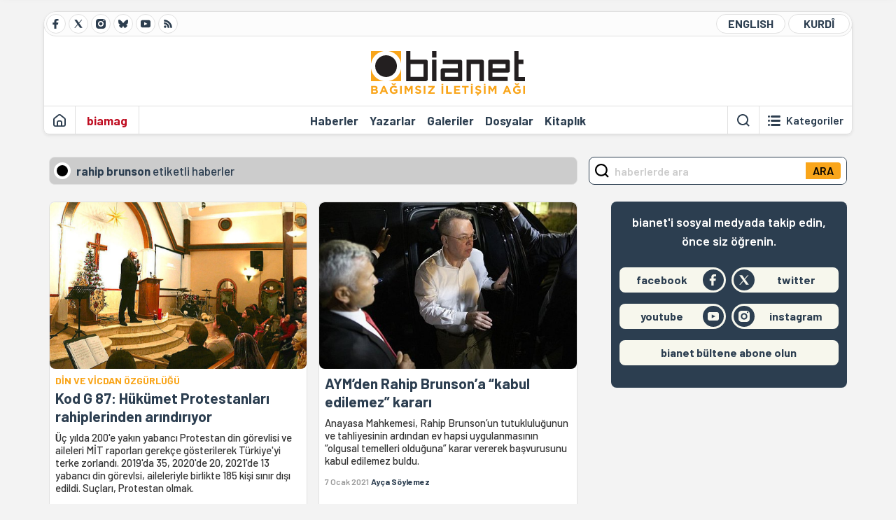

--- FILE ---
content_type: text/html; charset=utf-8
request_url: https://bianet.org/etiket/rahip-brunson-57975
body_size: 14670
content:
<!DOCTYPE html><html lang=tr xml:lang=tr><head><script>window.dataLayer=window.dataLayer||[];window.dataLayer.push({'section':'Bianet'});</script><script>(function(w,d,s,l,i){w[l]=w[l]||[];w[l].push({'gtm.start':new Date().getTime(),event:'gtm.js'});var f=d.getElementsByTagName(s)[0],j=d.createElement(s),dl=l!='dataLayer'?'&l='+l:'';j.async=true;j.src='https://www.googletagmanager.com/gtm.js?id='+i+dl;f.parentNode.insertBefore(j,f);})(window,document,'script','dataLayer','GTM-T33QTD7');</script><meta charset=utf-8><meta name=viewport content="width=device-width, initial-scale=1, shrink-to-fit=no"><meta http-equiv=Content-Language content=tr><meta http-equiv=Cache-Control content="no-cache, no-store, must-revalidate"><meta http-equiv=Pragma content=no-cache><meta http-equiv=Expires content=0><link rel="shortcut icon" type=image/x-icon href=/favicon.ico><title>rahip brunson - Bianet</title><meta itemprop=description name=description property=og:description content=""><meta itemprop=keywords name=keywords content=""><meta itemprop=identifier name=categoryid content=57975><meta property=og:title content="rahip brunson"><meta property=og:url itemprop=url content=https://bianet.org/etiket/rahip-brunson-57975><meta name=twitter:url content=https://bianet.org/etiket/rahip-brunson-57975><meta name=twitter:title content="rahip brunson"><meta name=twitter:description content=""><meta itemprop=genre content=News><meta itemprop=inLanguage content=tr-TR><meta itemprop=ogType property=og:type content=article><meta property=og:type content=article><meta name=msapplication-starturl content=https://bianet.org><meta name=twitter:card content=summary_large_image><meta name=twitter:widgets:new-embed-design content=on><meta name=twitter:widgets:csp content=on><link rel=canonical href=https://bianet.org/etiket/rahip-brunson-57975><link rel=preconnect href=https://fonts.googleapis.com><link rel=preconnect href=https://fonts.gstatic.com crossorigin><link href="https://fonts.googleapis.com/css2?family=Barlow:ital,wght@0,400;0,500;0,600;0,700;1,400;1,500;1,600;1,700&amp;display=swap" rel=stylesheet><link rel=stylesheet href="/assets/css/main.css?v=kd_eWVLGsLn71DvSUG894CQiquF4_G7WcH_JbIpSwYE" media=screen><link rel=stylesheet href=/assets/js/vendor/lightGallery/css/lightgallery-bundle.min.css media=none onload="if(media!='screen')media='screen'"><link rel=stylesheet href=/assets/js/vendor/select2/css/select2.min.css media=none onload="if(media!='screen')media='screen'"><link rel=stylesheet href="/assets/js/vendor/select2/css/select2-biatheme.css?v=EBJ32YPL0nz7-elwZf4CNSp3AmoIC2mpCJ3w4mteMWI" media=none onload="if(media!='screen')media='screen'"><script async src="https://www.googletagmanager.com/gtag/js?id=AW-934570683"></script><script>window.dataLayer=window.dataLayer||[];function gtag(){dataLayer.push(arguments);}
gtag('js',new Date());gtag('config','AW-934570683');</script><script async src=https://securepubads.g.doubleclick.net/tag/js/gpt.js crossorigin=anonymous></script><script>window.googletag=window.googletag||{cmd:[]};googletag.cmd.push(function(){googletag.defineSlot('/23095218034/habarsonu_desktop',[970,250],'div-gpt-ad-1750662097372-0').addService(googletag.pubads());googletag.pubads().enableSingleRequest();googletag.enableServices();});</script><script async src=https://securepubads.g.doubleclick.net/tag/js/gpt.js crossorigin=anonymous></script><script>window.googletag=window.googletag||{cmd:[]};googletag.cmd.push(function(){googletag.defineSlot('/23095218034/masthead_mobil',[[320,50],[300,50],[320,100],[300,75],[300,100]],'div-gpt-ad-1749023616479-0').addService(googletag.pubads());googletag.pubads().enableSingleRequest();googletag.pubads().collapseEmptyDivs();googletag.enableServices();});</script><script async src=https://securepubads.g.doubleclick.net/tag/js/gpt.js crossorigin=anonymous></script><script>window.googletag=window.googletag||{cmd:[]};googletag.cmd.push(function(){googletag.defineSlot('/23095218034/habarsonu_mobil',[[336,280],[300,250]],'div-gpt-ad-1747388602093-0').addService(googletag.pubads());googletag.pubads().enableSingleRequest();googletag.enableServices();});</script><script async src=https://securepubads.g.doubleclick.net/tag/js/gpt.js crossorigin=anonymous></script><script>window.googletag=window.googletag||{cmd:[]};googletag.cmd.push(function(){googletag.defineSlot('/23095218034/habarsonu_desktop',[[970,250],[970,90],[980,90],[728,90],[980,120]],'div-gpt-ad-1747388629336-0').addService(googletag.pubads());googletag.pubads().enableSingleRequest();googletag.enableServices();});</script><script async src=https://securepubads.g.doubleclick.net/tag/js/gpt.js crossorigin=anonymous></script><script>window.googletag=window.googletag||{cmd:[]};googletag.cmd.push(function(){googletag.defineSlot('/23095218034/sidebar2',[[300,250],[336,280]],'div-gpt-ad-1747388652692-0').addService(googletag.pubads());googletag.pubads().enableSingleRequest();googletag.enableServices();});</script><script async src=https://securepubads.g.doubleclick.net/tag/js/gpt.js crossorigin=anonymous></script><script>window.googletag=window.googletag||{cmd:[]};googletag.cmd.push(function(){googletag.defineSlot('/23095218034/sidebar-2',[[336,280],[300,250]],'div-gpt-ad-1747388674375-0').addService(googletag.pubads());googletag.pubads().enableSingleRequest();googletag.enableServices();});</script><script async src=https://securepubads.g.doubleclick.net/tag/js/gpt.js crossorigin=anonymous></script><script>window.googletag=window.googletag||{cmd:[]};googletag.cmd.push(function(){googletag.defineSlot('/23095218034/1',[[970,90],[970,250],[950,90],[750,300],[728,90],[750,200],[970,66],[960,90],[750,100]],'div-gpt-ad-1747388697589-0').addService(googletag.pubads());googletag.pubads().enableSingleRequest();googletag.enableServices();});</script><script async src="https://static.cdn.admatic.com.tr/dist/gpt.min.js?id=NID-6296092264"></script><script async src=https://securepubads.g.doubleclick.net/tag/js/gpt.js crossorigin=anonymous></script><script>window.googletag=window.googletag||{cmd:[]};googletag.cmd.push(function(){googletag.defineSlot('/23095218034/sidebar-2',[[336,280],[300,250]],'div-gpt-ad-1749325949158-0').addService(googletag.pubads());googletag.pubads().enableSingleRequest();googletag.pubads().collapseEmptyDivs();googletag.enableServices();});</script><script async src=https://securepubads.g.doubleclick.net/tag/js/gpt.js crossorigin=anonymous></script><script>window.googletag=window.googletag||{cmd:[]};googletag.cmd.push(function(){googletag.defineSlot('/23095218034/habarsonu_desktop',[[970,90],[970,250],[980,90],[728,90],[980,120]],'div-gpt-ad-1749711541500-0').addService(googletag.pubads());googletag.pubads().enableSingleRequest();googletag.pubads().collapseEmptyDivs();googletag.enableServices();});</script><script>history.scrollRestoration="manual";var adsStatus=true;</script><script type=application/javascript src=https://news.google.com/swg/js/v1/swg-basic.js></script><script>(self.SWG_BASIC=self.SWG_BASIC||[]).push(basicSubscriptions=>{basicSubscriptions.setOnEntitlementsResponse(entitlementsPromise=>{entitlementsPromise.then(entitlements=>{if(entitlements.enablesThisWithCacheableEntitlements()){adsStatus=false;window.addEventListener('load',function(){var ads=document.querySelectorAll('ins');ads.forEach(function(ad){ad.remove();});});basicSubscriptions.dismissSwgUI();}});});basicSubscriptions.init({type:"NewsArticle",isPartOfType:["Product"],isPartOfProductId:"CAowxYmcCw:openaccess",clientOptions:{theme:"light",lang:"tr"},});});</script><body><noscript><iframe src="https://www.googletagmanager.com/ns.html?id=GTM-T33QTD7" height=0 width=0 style=display:none;visibility:hidden></iframe></noscript><header class=header--desktop><div class='container header-wrapper shadow-sm'><div class='top-bar row'><div class='social col-4'><a href=https://www.facebook.com/bagimsiziletisimagi class='btn btn--social btn--circle btn--social--facebook' target=_blank><img src=https://static.bianet.org/icons/icon-facebook.svg alt="Facebook'ta Bianet"></a> <a href=https://twitter.com/bianet_org class='btn btn--social btn--circle btn--social--twitter' target=_blank><img src=https://static.bianet.org/icons/icon-twitter.svg alt="Twitter'da Bianet"></a> <a href=https://www.instagram.com/bianetorg class='btn btn--social btn--circle btn--social--instagram' target=_blank><img src=https://static.bianet.org/icons/icon-instagram.svg alt="Instagram'da Bianet"></a> <a href=https://bsky.app/profile/bianet.org class='btn btn--social btn--circle btn--social--bluesky' target=_blank><img src=https://static.bianet.org/icons/icon-bluesky.svg alt="Bluesky'da Bianet"></a> <a href=https://www.youtube.com/user/bianetorg class='btn btn--social btn--circle btn--social--youtube' target=_blank><img src=https://static.bianet.org/icons/icon-youtube.svg alt="Youtube'da Bianet"></a> <a href=/rss/bianet class='btn btn--social btn--circle btn--social--rss' target=_blank><img src=https://static.bianet.org/icons/icon-rss.svg alt="Bianet RSS"></a></div><div class='empty col-4'></div><div class='language col-4'><a href=/english class='btn btn--language btn--round-full btn--language--english'>ENGLISH</a> <a href=/kurdi class='btn btn--language btn--round-full btn--language--kurdi'>KURDÎ</a></div></div><div class=mid-bar><div class=row><div class=col-auto><div class=empty></div></div><div class=col><a href='/' class=logo><img src=https://static.bianet.org/logos/bianet-logo.svg alt='bianet-Bağımsız İletişim Ağı'></a></div><div class=col-auto><div class=empty></div></div></div></div><div class=bottom-bar><div class=row><div class=col-2><div class=left-part><a href='/' class='btn btn--icon'><img src=https://static.bianet.org/icons/icon-home.svg alt='Ana Sayfa'></a><div class='vline ms-1'></div><a href=/biamag class='btn btn--text highlight-2'><span>biamag</span></a><div class=vline></div></div></div><div class=col-8><div class=center-part><a href=/haberler class='btn btn--text'><span>Haberler</span><span class=indicator></span></a> <a href=/yazarlar class='btn btn--text'><span>Yazarlar</span><span class=indicator></span></a> <a href=/galeriler class='btn btn--text'><span>Galeriler</span><span class=indicator></span></a> <a href=/dosyalar class='btn btn--text'><span>Dosyalar</span><span class=indicator></span></a> <a href=/bia-kitapligi class='btn btn--text'><span>Kitapl&#x131;k</span><span class=indicator></span></a><div id=DivHeader1></div></div></div><div class=col-2><div class=right-part><div class=vline></div><a href=/arama class='btn btn--icon'><img src=https://static.bianet.org/icons/icon-search.svg alt=Ara></a><div class='vline me-1'></div><a class='btn btn--icon-text btn--toggle-categories'><img class=off src=https://static.bianet.org/icons/icon-categories.svg alt='Kategorileri Göster'><img class=on src=https://static.bianet.org/icons/icon-close.svg alt='Kategorileri Gizle'><span tabindex=0>Kategoriler</span></a></div></div></div></div></div><div class='container category-wrapper'><div class=row><div class=col-12><div class='center-part shadow-sm' id=DivHeader2></div></div></div></div></header><header class=header--desktop-sticky><div class='container-fluid header-wrapper shadow'><div class='top-bar row'><div class='social col-4'><a href=https://www.facebook.com/bagimsiziletisimagi class='btn btn--social btn--circle btn--social--facebook' target=_blank><img src=https://static.bianet.org/icons/icon-facebook.svg alt="Facebook' ta Bianet"></a> <a href=https://twitter.com/bianet_org class='btn btn--social btn--circle btn--social--twitter' target=_blank><img src=https://static.bianet.org/icons/icon-twitter.svg alt="Twitter' da Bianet"></a> <a href=https://www.instagram.com/bianetorg class='btn btn--social btn--circle btn--social--instagram' target=_blank><img src=https://static.bianet.org/icons/icon-instagram.svg alt="Instagram' da Bianet"></a> <a href=https://www.youtube.com/user/bianetorg class='btn btn--social btn--circle btn--social--youtube' target=_blank><img src=https://static.bianet.org/icons/icon-youtube.svg alt="Youtube' da Bianet"></a> <a href=/rss/bianet class='btn btn--social btn--circle btn--social--rss' target=_blank><img src=https://static.bianet.org/icons/icon-rss.svg alt="Bianet RSS"></a></div><div class='logo col-4'><a href="/"><img src=https://static.bianet.org/logos/bianet-logo-md.svg alt="bianet-Bağımsız İletişim Ağı"></a></div><div class='language col-4'><a href=/english class='btn btn--language btn--round-full btn--language--english'>ENGLISH</a> <a href=/kurdi class='btn btn--language btn--round-full btn--language--kurdi'>KURDÎ</a></div></div></div></header><header class=header--mobile><div class='container-fluid header-wrapper shadow'><div class=row><div class='left-part col-2'><a href=/arama class='btn btn--icon search'><img src=https://static.bianet.org/icons/icon-search-mobile.svg alt=Ara></a> <a href='/' class='btn btn--icon home'><img src=https://static.bianet.org/icons/icon-home-mobile.svg alt='Ana Sayfa'></a></div><div class='center-part col-8'><a href="/"><img src=https://static.bianet.org/logos/bianet-logo-sm.svg alt="bianet-Bağımsız İletişim Ağı"></a></div><div class='right-part col-2'><a class='btn btn--icon sidebar-switch'><img class=open src=https://static.bianet.org/icons/icon-menu-mobile.svg alt='Menü Göster'><img class=close src=https://static.bianet.org/icons/icon-close-mobile.svg alt='Menü Gizle'></a></div></div></div><div id=mobile-menu class=sidenav><div class=sidenav__content><div class=container-md><div class='row user d-none'></div><div class='row links'><div class=col><div class=wrapper-1><a href="/" class='btn btn--text'><span>bianet</span></a> <a href=/biamag class='btn btn--text'><span>biamag</span></a> <a href=/english class='btn btn--text'><span>english</span></a> <a href=/kurdi class='btn btn--text'><span>kurdî</span></a></div><div id=DivHeader3></div><div class=title>B&#xD6;L&#xDC;MLER</div><div class=wrapper-2><a href=/haberler class='btn btn--text'><span>Haberler</span></a> <a href=/yazarlar class='btn btn--text'><span>Yazarlar</span></a> <a href=/dosyalar class='btn btn--text'><span>&#xD6;zel Dosyalar</span></a> <a href=/projeler class='btn btn--text'><span>Projeler</span></a> <a href=/bia-kitapligi class='btn btn--text'><span>Kitapl&#x131;k</span></a> <a href=/galeriler class='btn btn--text'><span>Galeriler</span></a> <a href=/arama class='btn btn--text'><span>Sitede Ara</span></a></div><div class=title>KATEGOR&#x130;LER</div><div class=wrapper-3><div id=DivHeader4></div></div><div class=title>SOSYAL MEDYA</div><div class=wrapper-5><a href=https://www.facebook.com/bagimsiziletisimagi class='btn btn--text' target=_blank><span>Facebook</span></a> <a href=https://twitter.com/bianet_org class='btn btn--text' target=_blank><span>Twitter</span></a> <a href=https://www.youtube.com/user/bianetorg class='btn btn--text' target=_blank><span>Youtube</span></a> <a href=https://www.instagram.com/bianetorg class='btn btn--text' target=_blank><span>Instagram</span></a> <a href=/rss/bianet class='btn btn--text' target=_blank><span>RSS</span></a> <a href=https://eepurl.com/bEeFmn class='btn btn--text' target=_blank><span>E-b&#xFC;lten</span></a></div><div class=title>KURUMSAL</div><div class=wrapper-4><a href=/hakkimizda class='btn btn--text'><span>Hakk&#x131;m&#x131;zda</span></a> <a href=/hakkimizda#iletisim class='btn btn--text'><span>&#x130;leti&#x15F;im</span></a> <a href=/page/kvkk-politikasi-285337 class='btn btn--text'><span>KVKK Politikas&#x131;</span></a> <a href=/page/gizlilik-sozlesmesi-285338 class='btn btn--text'><span>Gizlilik S&#xF6;zle&#x15F;mesi</span></a></div></div></div></div></div><div class=sidenav__footer><div class=logo><img src=https://static.bianet.org/logos/bianet-logo.svg alt="Bianet - Bağımsız İletişim Ağı"></div></div></div></header><scripts></scripts><main class="page-tag balanced"><div class=container-md><div class=row><div class="col-12 col-lg-8"><div class=column-1><section><div class="section__title title-big"><div class=dot><span></span></div><h1 class=title><span>rahip brunson</span><span class='d-none d-md-inline' style=font-weight:500> etiketli haberler</span></h1></div><div class="row section__content"><div class="col-12 col-sm-6 mb-2"><a href=/haber/kod-g-87-hukumet-protestanlari-rahiplerinden-arindiriyor-259588 class="ccard ccard--news ccard--news-large w-meta-full w-desc w-bg h-100"><div class=badge-wrapper><div class=badge-left></div><div class=badge-right></div></div><div class=img-wrapper><img src=https://static.bianet.org/system/uploads/1/articles/spot_image/000/259/588/original/Protest.jpg alt="Kod G 87: Hükümet Protestanları rahiplerinden arındırıyor  " loading=lazy></div><div class=info-wrapper><div class=txt-wrapper><h6 class=surheadline>D&#x130;N VE V&#x130;CDAN &#xD6;ZG&#xDC;RL&#xDC;&#x11E;&#xDC;</h6><h5 class=headline>Kod G 87: H&#xFC;k&#xFC;met Protestanlar&#x131; rahiplerinden ar&#x131;nd&#x131;r&#x131;yor</h5><div class=desc>&#xDC;&#xE7; y&#x131;lda 200&#x27;e yak&#x131;n yabanc&#x131; Protestan din g&#xF6;revlisi ve aileleri M&#x130;T raporlar&#x131; gerek&#xE7;e g&#xF6;sterilerek T&#xFC;rkiye&#x27;yi terke zorland&#x131;. 2019&#x27;da 35, 2020&#x27;de 20, 2021&#x27;de 13 yabanc&#x131; din g&#xF6;revlsi, aileleriyle birlikte 185 ki&#x15F;i s&#x131;n&#x131;r d&#x131;&#x15F;&#x131; edildi. Su&#xE7;lar&#x131;, Protestan olmak.</div></div><div class=meta-wrapper><span class=date>25 Mart 2022</span> <span class=author></span></div></div></a></div><div class="col-12 col-sm-6 mb-2"><a href=/haber/aym-den-rahip-brunson-a-kabul-edilemez-karari-237190 class="ccard ccard--news ccard--news-large w-meta-full w-desc w-bg h-100"><div class=badge-wrapper><div class=badge-left></div><div class=badge-right></div></div><div class=img-wrapper><img src=https://static.bianet.org/system/uploads/1/articles/spot_image/000/237/190/original/44bb.jpg alt="AYM’den Rahip Brunson’a “kabul edilemez” kararı" loading=lazy></div><div class=info-wrapper><div class=txt-wrapper><h5 class=headline>AYM&#x2019;den Rahip Brunson&#x2019;a &#x201C;kabul edilemez&#x201D; karar&#x131;</h5><div class=desc>Anayasa Mahkemesi, Rahip Brunson&#x2019;un tutuklulu&#x11F;unun ve tahliyesinin ard&#x131;ndan ev hapsi uygulanmas&#x131;n&#x131;n &#x201C;olgusal temelleri oldu&#x11F;una&#x201D; karar vererek ba&#x15F;vurusunu kabul edilemez buldu.&#xA;&#xA;</div></div><div class=meta-wrapper><span class=date>7 Ocak 2021</span> <span class=author>Ayça Söylemez</span></div></div></a></div><div class="col-12 col-sm-6 mb-2"><a href=/haber/alican-uludag-ve-duygu-guvenc-e-beraat-233202 class="ccard ccard--news ccard--news-large w-meta-full w-desc w-bg h-100"><div class=badge-wrapper><div class=badge-left></div><div class=badge-right></div></div><div class=img-wrapper><img src=https://static.bianet.org/system/uploads/1/articles/spot_image/000/233/202/original/tv510.jpg alt="Alican Uludağ ve Duygu Güvenç'e beraat" loading=lazy></div><div class=info-wrapper><div class=txt-wrapper><h5 class=headline>Alican Uluda&#x11F; ve Duygu G&#xFC;ven&#xE7;&#x27;e beraat</h5><div class=desc>&#x201C;Rehine diplomasisi &#xE7;&#xF6;kerken&#x201D; ba&#x15F;l&#x131;kl&#x131; haber nedeniyle yarg&#x131;lanan Cumhuriyet gazetesi eski muhabirleri Alican Uluda&#x11F; ve Duygu G&#xFC;ven&#xE7; beraat etti.</div></div><div class=meta-wrapper><span class=date>22 Ekim 2020</span> <span class=author></span></div></div></a></div><div class="col-12 col-sm-6 mb-2"><a href=/haber/kilicdaroglu-trump-mahkemeye-degil-erdogan-a-tesekkur-etti-201730 class="ccard ccard--news ccard--news-large w-meta-full w-desc w-bg h-100"><div class=badge-wrapper><div class=badge-left></div><div class=badge-right></div></div><div class=img-wrapper><img src=https://static.bianet.org/system/uploads/1/articles/spot_image/000/201/730/original/mr.jpg alt="Kılıçdaroğlu: Trump Mahkemeye Değil, Erdoğan’a Teşekkür Etti" loading=lazy></div><div class=info-wrapper><div class=txt-wrapper><h5 class=headline>K&#x131;l&#x131;&#xE7;daro&#x11F;lu: Trump Mahkemeye De&#x11F;il, Erdo&#x11F;an&#x2019;a Te&#x15F;ekk&#xFC;r Etti</h5><div class=desc>Rahip Brunson&#x2019;&#x131;n tahliye edilmesi sonras&#x131; Trump&#x2019;&#x131;n Erdo&#x11F;an&#x2019;a te&#x15F;ekk&#xFC;r etti&#x11F;ini hat&#x131;rlatan K&#x131;l&#x131;&#xE7;daro&#x11F;lu, &#x201C;Yok, mahkeme karar vermi&#x15F;. Ge&#xE7;iniz. Trump kime te&#x15F;ekk&#xFC;r ediyor? Mahkemeye de&#x11F;il sana te&#x15F;ekk&#xFC;r ediyor&#x201D; dedi.</div></div><div class=meta-wrapper><span class=date>16 Ekim 2018</span> <span class=author></span></div></div></a></div><div class="ads d-sm-none"><div id=DivAds-Between1-274391784></div><scripts></scripts></div><div class="col-12 col-sm-6 mb-2"><a href=/yazi/enflasyonla-mucadelede-brunson-faktoru-201662 class="ccard ccard--news ccard--news-large w-meta-full w-desc w-bg h-100"><div class=badge-wrapper><div class=badge-left></div><div class=badge-right></div></div><div class=img-wrapper><img src=https://static.bianet.org/system/uploads/1/articles/spot_image/000/201/662/original/33bb.jpg alt="Enflasyonla Mücadelede Brunson Faktörü" loading=lazy></div><div class=info-wrapper><div class=txt-wrapper><h6 class=surheadline>B&#xDC;LENT DANI&#x15E;O&#x11E;LU&#x27;NUN ANAL&#x130;Z&#x130;</h6><h5 class=headline>Enflasyonla M&#xFC;cadelede Brunson Fakt&#xF6;r&#xFC;</h5><div class=desc>Rahip Brunson&#x2019;un serbest b&#x131;rak&#x131;lmas&#x131; ne ABD ile aram&#x131;zdaki sorunlar&#x131;n &#xE7;&#xF6;z&#xFC;lmesine yarayacak ne de enflasyonun indirilmesine. &#x130;&#x15F;e Brunson&#x2019;un neden hapse at&#x131;ld&#x131;&#x11F;&#x131;n&#x131; d&#xFC;&#x15F;&#xFC;nerek ba&#x15F;lamak daha do&#x11F;ru olabilir.&#xA;&#xA;</div></div><div class=meta-wrapper><span class=date>15 Ekim 2018</span> <span class=author>Bülent Danışoğlu</span></div></div></a></div><div class="col-12 col-sm-6 mb-2"><a href=/haber/hdp-den-rahip-brunson-kararina-dair-aciklama-201656 class="ccard ccard--news ccard--news-large w-meta-full w-desc w-bg h-100"><div class=badge-wrapper><div class=badge-left></div><div class=badge-right></div></div><div class=img-wrapper><img src=https://static.bianet.org/system/uploads/1/articles/spot_image/000/201/656/original/00bb.jpg alt="HDP’den Rahip Brunson Kararına Dair Açıklama" loading=lazy></div><div class=info-wrapper><div class=txt-wrapper><h5 class=headline>HDP&#x2019;den Rahip Brunson Karar&#x131;na Dair A&#xE7;&#x131;klama</h5><div class=desc>HDP Diyarbak&#x131;r Milletvekili &#xD6;zsoy, &#x201C;Brunson karar&#x131; hem k&#xFC;resel g&#xFC;&#xE7;lerin hem de h&#xFC;k&#xFC;metin yarg&#x131; &#xFC;zerindeki do&#x11F;rudan etkisini bir kez daha g&#xF6;zler &#xF6;n&#xFC;ne serdi&#x201D; dedi.&#xA;&#xA;</div></div><div class=meta-wrapper><span class=date>14 Ekim 2018</span> <span class=author></span></div></div></a></div><div class="col-12 col-sm-6 mb-2"><a href=/haber/cumhuriyet-muhabirlerine-rahip-brunson-haberlerinden-dava-201646 class="ccard ccard--news ccard--news-large w-meta-full w-desc w-bg h-100"><div class=badge-wrapper><div class=badge-left></div><div class=badge-right></div></div><div class=img-wrapper><img src=https://static.bianet.org/system/uploads/1/articles/spot_image/000/201/646/original/Adsız_tasarım.jpg alt="Cumhuriyet Muhabirlerine Rahip Brunson Haberlerinden Dava" loading=lazy></div><div class=info-wrapper><div class=txt-wrapper><h5 class=headline>Cumhuriyet Muhabirlerine Rahip Brunson Haberlerinden Dava</h5><div class=desc>Cumhuriyet Gazetesi muhabirleri Alican Uuda&#x11F; ve Duygu G&#xFC;ven&#xE7;&#x27;e Rahip Brunson&#x27;&#x131;n ev hapsine &#xE7;&#x131;kar&#x131;lmas&#x131; ard&#x131;ndan yapt&#x131;klar&#x131; haberler nedeniyle TCK 301&#x27;den dava a&#xE7;&#x131;ld&#x131;.</div></div><div class=meta-wrapper><span class=date>13 Ekim 2018</span> <span class=author></span></div></div></a></div><div class="col-12 col-sm-6 mb-2"><a href=/haber/rahip-brunson-serbest-201637 class="ccard ccard--news ccard--news-large w-meta-full w-desc w-bg h-100"><div class=badge-wrapper><div class=badge-left></div><div class=badge-right></div></div><div class=img-wrapper><img src=https://static.bianet.org/system/uploads/1/articles/spot_image/000/201/637/original/mrr.jpg alt="Rahip Brunson Serbest" loading=lazy></div><div class=info-wrapper><div class=txt-wrapper><h5 class=headline>Rahip Brunson Serbest</h5><div class=desc>ABD&#x27;li rahip Andrew Craig Brunson hakk&#x131;ndaki adli kontrol uygulamalar&#x131; kald&#x131;r&#x131;ld&#x131;. Brunson&#x27;a 3 y&#x131;l 1 ay 15 g&#xFC;n hapis cezas&#x131; verildi. Ald&#x131;&#x11F;&#x131; ceza, hapishanede yatt&#x131;&#x11F;&#x131; g&#xFC;nlere say&#x131;ld&#x131;.</div></div><div class=meta-wrapper><span class=date>12 Ekim 2018</span> <span class=author></span></div></div></a></div><div class=most-read-contents-mobile></div><scripts></scripts><div class="col-12 col-sm-6"><a href=/haber/rahip-brunson-mahkemede-201603 class="ccard ccard--news ccard--news-medium ccard--news-medium--mobile-h w-meta-full"><div class=badge-wrapper><div class=badge-left></div><div class=badge-right></div></div><div class=img-wrapper><img src=https://static.bianet.org/system/uploads/1/articles/spot_image/000/201/603/original/mrr.jpg alt="Rahip Brunson Mahkemede" loading=lazy></div><div class=info-wrapper><div class=txt-wrapper><h5 class=headline>Rahip Brunson Mahkemede</h5><div class=desc>Aral&#x131;k 2016&#x2019;da tutuklanan, Temmuz 2018&#x2019;den beri ev hapsinde tutulan ABD&#x2019;li rahip Brunson, bug&#xFC;n d&#xF6;rd&#xFC;nc&#xFC; kez hakim kar&#x15F;&#x131;s&#x131;na &#xE7;&#x131;k&#x131;yor.&#xA;&#xA;</div></div><div class=meta-wrapper><span class=date>12 Ekim 2018</span> <span class=author></span></div></div></a></div><div class="col-12 col-sm-6"><a href=/haber/rahip-brunson-icin-anayasa-mahkemesi-ne-basvuru-201336 class="ccard ccard--news ccard--news-medium ccard--news-medium--mobile-h w-meta-full"><div class=badge-wrapper><div class=badge-left></div><div class=badge-right></div></div><div class=img-wrapper><img src=https://static.bianet.org/system/uploads/1/articles/spot_image/000/201/336/original/foto_1.jpg alt="Rahip Brunson için Anayasa Mahkemesi’ne Başvuru" loading=lazy></div><div class=info-wrapper><div class=txt-wrapper><h5 class=headline>Rahip Brunson i&#xE7;in Anayasa Mahkemesi&#x2019;ne Ba&#x15F;vuru</h5><div class=desc>Rahip Andrew Craig Brunson&#x2019;un ev hapsinin ve yurt d&#x131;&#x15F;&#x131; &#xE7;&#x131;k&#x131;&#x15F; yasa&#x11F;&#x131;n&#x131;n kald&#x131;r&#x131;lmas&#x131; i&#xE7;in AYM&#x2019;ye ba&#x15F;vuru yap&#x131;ld&#x131;.</div></div><div class=meta-wrapper><span class=date>3 Ekim 2018</span> <span class=author></span></div></div></a></div><div class="col-12 col-sm-6"><a href=/haber/erdogan-ekonomik-durumun-brunson-olayiyla-ilgisi-yok-201136 class="ccard ccard--news ccard--news-medium ccard--news-medium--mobile-h w-meta-full"><div class=badge-wrapper><div class=badge-left></div><div class=badge-right></div></div><div class=img-wrapper><img src=https://static.bianet.org/system/uploads/1/articles/spot_image/000/201/136/original/mr.jpg alt="Erdoğan: Ekonomik Durumun Brunson Olayıyla İlgisi Yok" loading=lazy></div><div class=info-wrapper><div class=txt-wrapper><h5 class=headline>Erdo&#x11F;an: Ekonomik Durumun Brunson Olay&#x131;yla &#x130;lgisi Yok</h5><div class=desc>Cumhurba&#x15F;kan&#x131; Erdo&#x11F;an, Reuters&#x2019;a yapt&#x131;&#x11F;&#x131; de&#x11F;erlendirmelerde rahip Brunson&#x2019;&#x131;n ter&#xF6;r &#xF6;rg&#xFC;tleriyle m&#xFC;nasebetleri oldu&#x11F;unu savundu ve 12 Ekim&#x2019;de mahkemeye &#xE7;&#x131;kaca&#x11F;&#x131;n&#x131; hat&#x131;rlatarak yarg&#x131; s&#xFC;recine m&#xFC;dahale edemeyece&#x11F;ini s&#xF6;yledi.</div></div><div class=meta-wrapper><span class=date>26 Eyl&#xFC;l 2018</span> <span class=author></span></div></div></a></div><div class="col-12 col-sm-6"><a href=/haber/sarraf-i-sorusturan-fbi-ajanlarina-odul-toreni-erdogan-yonetimi-ajanlari-tehdit-etti-200295 class="ccard ccard--news ccard--news-medium ccard--news-medium--mobile-h w-meta-full"><div class=badge-wrapper><div class=badge-left></div><div class=badge-right></div></div><div class=img-wrapper><img src=https://static.bianet.org/system/uploads/1/articles/spot_image/000/200/295/original/us1.jpg alt="Sarraf'ı Soruşturan FBI Ajanlarına Ödül Töreni: Erdoğan Yönetimi Ajanları Tehdit Etti " loading=lazy></div><div class=info-wrapper><div class=txt-wrapper><h5 class=headline>Sarraf&#x27;&#x131; Soru&#x15F;turan FBI Ajanlar&#x131;na &#xD6;d&#xFC;l T&#xF6;reni: Erdo&#x11F;an Y&#xF6;netimi Ajanlar&#x131; Tehdit Etti</h5><div class=desc>ABD&#x27;li ulusal g&#xFC;venlik enstit&#xFC;s&#xFC; FDD, R&#x131;za Sarraf soru&#x15F;turmas&#x131;n&#x131; y&#xFC;r&#xFC;ten FBI ajanlar&#x131;na &#xF6;d&#xFC;l verdi. &#xD6;d&#xFC;l t&#xF6;renindeki konu&#x15F;mada ajanlar&#x131;n tehdit edildi&#x11F;i s&#xF6;ylendi, Sarraf soru&#x15F;turmas&#x131;n&#x131;n detaylar&#x131; anlat&#x131;ld&#x131;.</div></div><div class=meta-wrapper><span class=date>29 A&#x11F;ustos 2018</span> <span class=author></span></div></div></a></div><div class="col-12 col-sm-6"><a href=/haber/brunson-in-avukati-aym-ye-basvuracagiz-muvekkilim-serbest-birakilmali-200235 class="ccard ccard--news ccard--news-medium ccard--news-medium--mobile-h w-meta-full"><div class=badge-wrapper><div class=badge-left></div><div class=badge-right></div></div><div class=img-wrapper><img src=https://static.bianet.org/system/uploads/1/articles/spot_image/000/200/235/original/rahip1.jpg alt="Brunson'ın Avukatı: AYM'ye Başvuracağız, Müvekkilim Serbest Bırakılmalı" loading=lazy></div><div class=info-wrapper><div class=txt-wrapper><h5 class=headline>Brunson&#x27;&#x131;n Avukat&#x131;: AYM&#x27;ye Ba&#x15F;vuraca&#x11F;&#x131;z, M&#xFC;vekkilim Serbest B&#x131;rak&#x131;lmal&#x131;</h5><div class=desc>Rahip Brunson&#x27;&#x131;n avukat&#x131; Cem Halavurt, m&#xFC;vekkilinin tahliye talebinin &#x130;zmir 3. A&#x11F;&#x131;r Ceza Mahkemesi taraf&#x131;ndan da reddedilmesinin ard&#x131;ndan AYM&#x27;ye ba&#x15F;vuracaklar&#x131;n&#x131; a&#xE7;&#x131;klad&#x131;, &quot;Hukuki bir karar olacaksa m&#xFC;vekkilim serbest b&#x131;rak&#x131;lmal&#x131;&quot; dedi.</div></div><div class=meta-wrapper><span class=date>27 A&#x11F;ustos 2018</span> <span class=author></span></div></div></a></div><div class="col-12 col-sm-6"><a href=/haber/bolton-rahip-brunson-birakilirsa-kriz-sonlanabilir-katar-in-etkisi-kifayetsiz-200150 class="ccard ccard--news ccard--news-medium ccard--news-medium--mobile-h w-meta-full"><div class=badge-wrapper><div class=badge-left></div><div class=badge-right></div></div><div class=img-wrapper><img src=https://static.bianet.org/system/uploads/1/articles/spot_image/000/200/150/original/tr1.jpg alt="Bolton: Rahip Brunson Bırakılırsa Kriz Sonlanabilir, Katar'ın Etkisi Kifayetsiz" loading=lazy></div><div class=info-wrapper><div class=txt-wrapper><h5 class=headline>Bolton: Rahip Brunson B&#x131;rak&#x131;l&#x131;rsa Kriz Sonlanabilir, Katar&#x27;&#x131;n Etkisi Kifayetsiz</h5><div class=desc>ABD Ulusal G&#xFC;venlik Dan&#x131;&#x15F;man&#x131; John Bolton, &quot;T&#xFC;rkiye&#x27;nin Brunson&#x27;&#x131; serbest b&#x131;rakmas&#x131; halinde krizin sonlanabilece&#x11F;ini&quot; s&#xF6;ylerken Katar deste&#x11F;inin T&#xFC;rkiye ekonomisini etkileme konusunda kifayetsiz olaca&#x11F;&#x131;n&#x131; s&#xF6;yledi.</div></div><div class=meta-wrapper><span class=date>22 A&#x11F;ustos 2018</span> <span class=author></span></div></div></a></div><div id=DivLatestAuthors-1250830296></div><scripts></scripts><div class="col-12 col-sm-6"><a href=/haber/trump-erdogan-icin-israil-in-tutukladigi-ebru-ozkan-i-serbest-biraktirdim-200136 class="ccard ccard--news ccard--news-medium ccard--news-medium--mobile-h w-meta-full"><div class=badge-wrapper><div class=badge-left></div><div class=badge-right></div></div><div class=img-wrapper><img src=https://static.bianet.org/system/uploads/1/articles/spot_image/000/200/136/original/trump.jpg alt="Trump: Erdoğan İçin İsrail'in Tutukladığı Ebru Özkan'ı Serbest Bıraktırdım" loading=lazy></div><div class=info-wrapper><div class=txt-wrapper><h5 class=headline>Trump: Erdo&#x11F;an &#x130;&#xE7;in &#x130;srail&#x27;in Tutuklad&#x131;&#x11F;&#x131; Ebru &#xD6;zkan&#x27;&#x131; Serbest B&#x131;rakt&#x131;rd&#x131;m</h5><div class=desc>Trump &#x201C;T&#xFC;rkiye&#x27;yi seviyorum. T&#xFC;rkiye&#x27;nin insanlar&#x131;n&#x131; &#xE7;ok seviyorum. Bu ana kadar, sizin de bildi&#x11F;iniz gibi Erdo&#x11F;an&#x27;la da &#xE7;ok iyi bir ili&#x15F;kim vard&#x131;. Ancak bu tek tarafl&#x131; bir yol olmaz&quot; dedi</div></div><div class=meta-wrapper><span class=date>21 A&#x11F;ustos 2018</span> <span class=author></span></div></div></a></div><div class="col-12 col-sm-6"><a href=/haber/wsj-halkbank-cezasina-karsi-brunson-teklifi-reddedildi-200125 class="ccard ccard--news ccard--news-medium ccard--news-medium--mobile-h w-meta-full"><div class=badge-wrapper><div class=badge-left></div><div class=badge-right></div></div><div class=img-wrapper><img src=https://static.bianet.org/system/uploads/1/articles/spot_image/000/200/125/original/Adsız_tasarım.jpg alt="WSJ: Halkbank Cezasına Karşı Brunson Teklifi Reddedildi" loading=lazy></div><div class=info-wrapper><div class=txt-wrapper><h5 class=headline>WSJ: Halkbank Cezas&#x131;na Kar&#x15F;&#x131; Brunson Teklifi Reddedildi</h5><div class=desc>Wall Street Journal (WSJ) gazetesine konu&#x15F;an Beyaz Saray&#x27;dan &#xFC;st d&#xFC;zey bir yetkili, ABD&#x27;nin Halkbank hakk&#x131;ndaki soru&#x15F;turmay&#x131; ve para cezas&#x131;n&#x131; d&#xFC;&#x15F;&#xFC;rmesi kar&#x15F;&#x131;l&#x131;&#x11F;&#x131; Brunson&#x27;&#x131;n serbest b&#x131;rak&#x131;lmas&#x131; teklifinin Trump taraf&#x131;ndan reddedildi&#x11F;ini s&#xF6;yledi.</div></div><div class=meta-wrapper><span class=date>20 A&#x11F;ustos 2018</span> <span class=author></span></div></div></a></div><div class="col-12 col-sm-6"><a href=/haber/cavusoglu-abd-sorunlari-cozmek-istemiyor-200107 class="ccard ccard--news ccard--news-medium ccard--news-medium--mobile-h w-meta-full"><div class=badge-wrapper><div class=badge-left></div><div class=badge-right></div></div><div class=img-wrapper><img src=https://static.bianet.org/system/uploads/1/articles/spot_image/000/200/107/original/mn.jpg alt="Çavuşoğlu: ABD Sorunları Çözmek İstemiyor" loading=lazy></div><div class=info-wrapper><div class=txt-wrapper><h5 class=headline>&#xC7;avu&#x15F;o&#x11F;lu: ABD Sorunlar&#x131; &#xC7;&#xF6;zmek &#x130;stemiyor</h5><div class=desc>D&#x131;&#x15F;i&#x15F;leri Bakan&#x131; &#xC7;avu&#x15F;o&#x11F;lu, ABD ile ili&#x15F;kilere dair a&#xE7;&#x131;klamalar&#x131;nda &#x201C;Benim de izlenimim ABD bu sorunlar&#x131; &#xE7;&#xF6;zmek istemiyor, se&#xE7;imlerde bunu malzeme yapmak istiyor&#x201D; dedi.</div></div><div class=meta-wrapper><span class=date>19 A&#x11F;ustos 2018</span> <span class=author></span></div></div></a></div><div class="col-12 col-sm-6"><a href=/haber/rahip-brunson-in-tahliye-talebine-yine-ret-200083 class="ccard ccard--news ccard--news-medium ccard--news-medium--mobile-h w-meta-full"><div class=badge-wrapper><div class=badge-left></div><div class=badge-right></div></div><div class=img-wrapper><img src=https://static.bianet.org/system/uploads/1/articles/spot_image/000/200/083/original/mr.jpg alt="Rahip Brunson’ın Tahliye Talebine Yine Ret" loading=lazy></div><div class=info-wrapper><div class=txt-wrapper><h5 class=headline>Rahip Brunson&#x2019;&#x131;n Tahliye Talebine Yine Ret</h5><div class=desc>&#x201C;&#xD6;rg&#xFC;t ad&#x131;na su&#xE7; i&#x15F;lemek&#x201D; ve &#x201C;casusluk su&#xE7;lamalar&#x131;yla ev hapsinde tutulan rahip Brunson&#x2019;&#x131;n tahliye talebini &#x130;zmir 3. A&#x11F;&#x131;r Ceza Mahkemesi de reddetti.&#xA;&#xA;</div></div><div class=meta-wrapper><span class=date>17 A&#x11F;ustos 2018</span> <span class=author></span></div></div></a></div><div class="col-12 col-sm-6"><a href=/haber/trump-turkiye-yle-iliskilerimizi-azaltiyoruz-200058 class="ccard ccard--news ccard--news-medium ccard--news-medium--mobile-h w-meta-full"><div class=badge-wrapper><div class=badge-left></div><div class=badge-right></div></div><div class=img-wrapper><img src=https://static.bianet.org/system/uploads/1/articles/spot_image/000/200/058/original/mr.jpg alt="Trump: Türkiye’yle İlişkilerimizi Azaltıyoruz" loading=lazy></div><div class=info-wrapper><div class=txt-wrapper><h5 class=headline>Trump: T&#xFC;rkiye&#x2019;yle &#x130;li&#x15F;kilerimizi Azalt&#x131;yoruz</h5><div class=desc>ABD Ba&#x15F;kan&#x131; Trump, ev hapsindeki rahip Brunson&#x2019;&#x131; kastederek &#x201C;Masum bir adam&#x131;n serbest b&#x131;rak&#x131;lmas&#x131; i&#xE7;in hi&#xE7;bir &#x15F;ey &#xF6;demeyece&#x11F;iz, T&#xFC;rkiye ile ili&#x15F;kilerimizi azalt&#x131;yoruz&#x201D; dedi.</div></div><div class=meta-wrapper><span class=date>17 A&#x11F;ustos 2018</span> <span class=author></span></div></div></a></div><div class="col-12 col-sm-6"><a href=/haber/rahip-brunson-in-tahliye-talebine-ret-200007 class="ccard ccard--news ccard--news-medium ccard--news-medium--mobile-h w-meta-full"><div class=badge-wrapper><div class=badge-left></div><div class=badge-right></div></div><div class=img-wrapper><img src=https://static.bianet.org/system/uploads/1/articles/spot_image/000/200/007/original/mr.jpg alt="Rahip Brunson’ın Tahliye Talebine Ret" loading=lazy></div><div class=info-wrapper><div class=txt-wrapper><h5 class=headline>Rahip Brunson&#x2019;&#x131;n Tahliye Talebine Ret</h5><div class=desc>&#xDC;st mahkeme, Rahip Brunson&#x2019;un ev hapsinin ve yurtd&#x131;&#x15F;&#x131;na &#xE7;&#x131;k&#x131;&#x15F; karar&#x131;n&#x131;n kald&#x131;r&#x131;lmas&#x131; talebini reddetti.&#xA;&#xA;</div></div><div class=meta-wrapper><span class=date>15 A&#x11F;ustos 2018</span> <span class=author>Ekin Karaca</span></div></div></a></div></div></section></div></div><div class="col-12 col-lg-4 d-none d-lg-block"><div class=column-2><div class=search-box><div class=search-container id=search-box><div class=icon-container><img src=https://static.bianet.org/icons/icon-search.svg alt=""></div><div class=input-container><input type=text id=TbxSearch placeholder='haberlerde ara'><div class="btn btn--action" id=BtnSearch><span>ARA</span></div></div></div></div><scripts></scripts><div id=DivLatestAuthors-214835157></div><scripts></scripts><div class=ads><div id=DivAds-SideBar1-1571425011></div><scripts></scripts></div><div id=DivSingleVideo></div><scripts></scripts><div class=most-read-contents></div><scripts></scripts><div class=ads><div id=DivAds-SideBar2-1367063759></div><scripts></scripts></div><section class=section--pushed><div class=section__content><div class="box box--social-media"><div class=wrapper><div class=intro-text>bianet'i sosyal medyada takip edin,<br>önce siz öğrenin.</div><div class=links><div class=row><div class="col link link-1"><a href=https://www.facebook.com/bagimsiziletisimagi target=_blank class=a-facebook><div class=txt>facebook</div><div class=img-wrapper><img src=https://static.bianet.org/icons/icon-facebook.svg alt=""></div></a></div><div class="col link link-reverse link-1"><a href=https://twitter.com/bianet_org target=_blank class=a-twitter><div class=txt>twitter</div><div class=img-wrapper><img src=https://static.bianet.org/icons/icon-twitter.svg alt=""></div></a></div></div><div class=row><div class="col link link-1"><a href=https://www.youtube.com/user/bianetorg target=_blank class=a-youtube><div class=txt>youtube</div><div class=img-wrapper><img src=https://static.bianet.org/icons/icon-youtube.svg alt=""></div></a></div><div class="col link link-reverse link-1"><a href=https://www.instagram.com/bianetorg target=_blank class=a-instagram><div class=txt>instagram</div><div class=img-wrapper><img src=https://static.bianet.org/icons/icon-instagram.svg alt=""></div></a></div></div><div class=row><div class="col link link-5"><a href=https://eepurl.com/bEeFmn target=_blank><div class=txt>bianet b&#xFC;ltene abone olun</div></a></div></div></div></div></div></div></section></div></div></div></div><div class=container><div class=row><div class=col-12><div class=ads><div id=DivAds-General1-541923829></div><scripts></scripts></div></div></div></div><div class=container-md><div class=row><div class=col-12><section><div class="row section__content"><div class="col-12 col-sm-6 col-xl-4"><a href=/haber/guardian-dan-yeni-pazarlik-iddiasi-trump-ile-erdogan-birbirini-yanlis-anladi-199990 class="ccard ccard--news ccard--news-medium ccard--news-medium--mobile-h w-meta-full"><div class=badge-wrapper><div class=badge-left></div><div class=badge-right></div></div><div class=img-wrapper><img src=https://static.bianet.org/system/uploads/1/articles/spot_image/000/199/990/original/ra1.jpg alt="Guardian'dan Yeni &#34;Pazarlık&#34; İddiası: Trump ile Erdoğan Birbirini Yanlış Anladı " loading=lazy></div><div class=info-wrapper><div class=txt-wrapper><h5 class=headline>Guardian&#x27;dan Yeni &quot;Pazarl&#x131;k&quot; &#x130;ddias&#x131;: Trump ile Erdo&#x11F;an Birbirini Yanl&#x131;&#x15F; Anlad&#x131;</h5><div class=desc>Daha &#xF6;nce The Observer ve Haaretz taraf&#x131;ndan &#xF6;ne s&#xFC;r&#xFC;len Trump ve Erdo&#x11F;an aras&#x131;ndaki &quot;pazarl&#x131;k&quot; iddias&#x131; bu kez The Guardian taraf&#x131;ndan yaz&#x131;ld&#x131;. Gazeteye konu&#x15F;an bir yetkiliye g&#xF6;re kriz &quot;yanl&#x131;&#x15F; anlamadan&quot; &#xE7;&#x131;kt&#x131;.</div></div><div class=meta-wrapper><span class=date>14 A&#x11F;ustos 2018</span> <span class=author></span></div></div></a></div><div class="col-12 col-sm-6 col-xl-4"><a href=/haber/cavusoglu-brunson-in-durumunda-bir-degisiklik-yok-199984 class="ccard ccard--news ccard--news-medium ccard--news-medium--mobile-h w-meta-full"><div class=badge-wrapper><div class=badge-left></div><div class=badge-right></div></div><div class=img-wrapper><img src=https://static.bianet.org/system/uploads/1/articles/spot_image/000/199/984/original/99bb.jpg alt="Çavuşoğlu: Brunson’ın Durumunda Bir Değişiklik Yok" loading=lazy></div><div class=info-wrapper><div class=txt-wrapper><h5 class=headline>&#xC7;avu&#x15F;o&#x11F;lu: Brunson&#x2019;&#x131;n Durumunda Bir De&#x11F;i&#x15F;iklik Yok</h5><div class=desc>D&#x131;&#x15F;i&#x15F;leri Bakan&#x131; &#xC7;avu&#x15F;o&#x11F;lu, tutuklu ABD&#x2019;li Rahip Brunson ile ilgili &#x201C;Brunson&#x2019;&#x131;n durumunda bir de&#x11F;i&#x15F;iklik yok. ABD&#x27;nin Ankara maslahatg&#xFC;zar&#x131; ziyaret edecek&#x201D; dedi.&#xA;&#xA;</div></div><div class=meta-wrapper><span class=date>14 A&#x11F;ustos 2018</span> <span class=author></span></div></div></a></div><div class="col-12 col-sm-6 col-xl-4"><a href=/haber/beyaz-saray-daki-gorusmede-ilerleme-yok-trump-turkiye-den-bikti-199978 class="ccard ccard--news ccard--news-medium ccard--news-medium--mobile-h w-meta-full"><div class=badge-wrapper><div class=badge-left></div><div class=badge-right></div></div><div class=img-wrapper><img src=https://static.bianet.org/system/uploads/1/articles/spot_image/000/199/978/original/b1.jpg alt="Beyaz Saray'daki Görüşmede İlerleme Yok; &#34;Trump Türkiye'den Bıktı&#34;" loading=lazy></div><div class=info-wrapper><div class=txt-wrapper><h5 class=headline>Beyaz Saray&#x27;daki G&#xF6;r&#xFC;&#x15F;mede &#x130;lerleme Yok; &quot;Trump T&#xFC;rkiye&#x27;den B&#x131;kt&#x131;&quot;</h5><div class=desc>Beyaz Saray Ulusal G&#xFC;venlik Dan&#x131;&#x15F;man&#x131; Bolton ile Washington B&#xFC;y&#xFC;kel&#xE7;isi K&#x131;l&#x131;&#xE7; bir araya geldi. G&#xF6;r&#xFC;&#x15F;meyi aktaran Bloomberg muhabiri, &quot;T&#xFC;rkiye&#x27;den b&#x131;kan Trump Brunson&#x27;&#x131;n b&#x131;rak&#x131;lmas&#x131; d&#x131;&#x15F;&#x131;ndaki her teklifi reddediyor&quot; dedi.</div></div><div class=meta-wrapper><span class=date>14 A&#x11F;ustos 2018</span> <span class=author></span></div></div></a></div><div class="col-12 col-sm-6 col-xl-4"><a href=/haber/brunson-un-avukati-ust-mahkemeye-basvurdu-199975 class="ccard ccard--news ccard--news-medium ccard--news-medium--mobile-h w-meta-full"><div class=badge-wrapper><div class=badge-left></div><div class=badge-right></div></div><div class=img-wrapper><img src=https://static.bianet.org/system/uploads/1/articles/spot_image/000/199/975/original/bru1.jpg alt="Brunson'un Avukatı Üst Mahkemeye Başvurdu" loading=lazy></div><div class=info-wrapper><div class=txt-wrapper><h5 class=headline>Brunson&#x27;un Avukat&#x131; &#xDC;st Mahkemeye Ba&#x15F;vurdu</h5><div class=desc>ABD&#x27;li Rahip Brunson&#x27;&#x131;n avukat&#x131; m&#xFC;vekkilinin ev hapsi ve yurt d&#x131;&#x15F;&#x131; yasa&#x11F;&#x131;n&#x131;n kald&#x131;r&#x131;lmas&#x131; i&#xE7;in bir &#xFC;st mahkemeye ba&#x15F;vurdu.</div></div><div class=meta-wrapper><span class=date>14 A&#x11F;ustos 2018</span> <span class=author></span></div></div></a></div><div class="col-12 col-sm-6 col-xl-4"><a href=/haber/abd-iliskilerde-olcutumuz-brunson-un-donmesi-199878 class="ccard ccard--news ccard--news-medium ccard--news-medium--mobile-h w-meta-full"><div class=badge-wrapper><div class=badge-left></div><div class=badge-right></div></div><div class=img-wrapper><img src=https://static.bianet.org/system/uploads/1/articles/spot_image/000/199/878/original/mrr.jpg alt="ABD: İlişkilerde Ölçütümüz Brunson’un Dönmesi" loading=lazy></div><div class=info-wrapper><div class=txt-wrapper><h5 class=headline>ABD: &#x130;li&#x15F;kilerde &#xD6;l&#xE7;&#xFC;t&#xFC;m&#xFC;z Brunson&#x2019;un D&#xF6;nmesi</h5><div class=desc>ABD D&#x131;&#x15F;i&#x15F;leri Bakanl&#x131;&#x11F;&#x131; S&#xF6;zc&#xFC;s&#xFC; Nauert, g&#xFC;nl&#xFC;k brifinginde T&#xFC;rkiye heyetiyle yap&#x131;lan g&#xF6;r&#xFC;&#x15F;melere de&#x11F;indi ve iki &#xFC;lke aras&#x131;ndaki ili&#x15F;kilerin ilerlemesindeki &#xF6;l&#xE7;&#xFC;tlerinin rahip Brunson&#x2019;un evine d&#xF6;nmesi oldu&#x11F;unu s&#xF6;yledi.</div></div><div class=meta-wrapper><span class=date>10 A&#x11F;ustos 2018</span> <span class=author></span></div></div></a></div><div class="col-12 col-sm-6 col-xl-4"><a href=/haber/abd-ye-giden-heyet-dondu-dolar-5-50-seviyesinde-199853 class="ccard ccard--news ccard--news-medium ccard--news-medium--mobile-h w-meta-full"><div class=badge-wrapper><div class=badge-left></div><div class=badge-right></div></div><div class=img-wrapper><img src=https://static.bianet.org/system/uploads/1/articles/spot_image/000/199/853/original/mr.jpg alt="ABD’ye Giden Heyet Döndü, Dolar 5,50 Seviyesinde" loading=lazy></div><div class=info-wrapper><div class=txt-wrapper><h5 class=headline>ABD&#x2019;ye Giden Heyet D&#xF6;nd&#xFC;, Dolar 5,50 Seviyesinde</h5><div class=desc>ABD ve T&#xFC;rkiye aras&#x131;nda Rahip Andrew Craig Brunson davas&#x131; nedeniyle artan gerginlikleri gidermek amac&#x131;yla temaslarda bulunmak &#xFC;zere ABD&#x2019;ye giden 9 ki&#x15F;ilik T&#xFC;rkiye heyeti T&#xFC;rkiye&#x2019;ye d&#xF6;nd&#xFC;.&#xA;&#xA;</div></div><div class=meta-wrapper><span class=date>9 A&#x11F;ustos 2018</span> <span class=author></span></div></div></a></div><section class="section--pushed d-lg-none"><div class=section__content><div class="box box--social-media-mobile"><div class=wrapper><div class=intro-text>bianet'i sosyal medyada takip edin,<br>önce siz öğrenin.</div><div class=links><div class=row><div class="col link link-1"><a href=https://www.facebook.com/bagimsiziletisimagi target=_blank class=a-facebook><div class=txt>facebook</div><div class=img-wrapper><img src=https://static.bianet.org/icons/icon-facebook.svg alt=""></div></a></div><div class="col link link-reverse link-1"><a href=https://twitter.com/bianet_org target=_blank class=a-twitter><div class=txt>twitter</div><div class=img-wrapper><img src=https://static.bianet.org/icons/icon-twitter.svg alt=""></div></a></div></div><div class=row><div class="col link link-1"><a href=https://www.youtube.com/user/bianetorg target=_blank class=a-youtube><div class=txt>youtube</div><div class=img-wrapper><img src=https://static.bianet.org/icons/icon-youtube.svg alt=""></div></a></div><div class="col link link-reverse link-1"><a href=https://www.instagram.com/bianetorg target=_blank class=a-instagram><div class=txt>instagram</div><div class=img-wrapper><img src=https://static.bianet.org/icons/icon-instagram.svg alt=""></div></a></div></div><div class=row><div class="col link link-5"><a href=https://eepurl.com/bEeFmn target=_blank><div class=txt>bianet b&#xFC;ltene abone olun</div></a></div></div></div></div></div></div></section><div class="col-12 col-sm-6 col-xl-4"><a href=/haber/abd-yle-brunson-gorusmeleri-suruyor-dolar-5-43-199826 class="ccard ccard--news ccard--news-medium ccard--news-medium--mobile-h w-meta-full"><div class=badge-wrapper><div class=badge-left></div><div class=badge-right></div></div><div class=img-wrapper><img src=https://static.bianet.org/system/uploads/1/articles/spot_image/000/199/826/original/mr.jpg alt="ABD’yle Brunson Görüşmeleri Sürüyor, Dolar 5,43" loading=lazy></div><div class=info-wrapper><div class=txt-wrapper><h5 class=headline>ABD&#x2019;yle Brunson G&#xF6;r&#xFC;&#x15F;meleri S&#xFC;r&#xFC;yor, Dolar 5,43</h5><div class=desc>ABD&#x2019;ye giden 9 ki&#x15F;ilik T&#xFC;rkiye heyetinin ABD&#x2019;li yetkililerle g&#xF6;r&#xFC;&#x15F;meleri s&#xFC;r&#xFC;yor. WSJ g&#xF6;r&#xFC;&#x15F;melerin olumsuz seyretti&#x11F;ini iddia ederken, d&#xFC;n ak&#x15F;am piyasalar kapand&#x131;&#x11F;&#x131;nda 5,28 seviyesinde olan dolar 5,43&#x2019;lere y&#xFC;kseldi.&#xA;&#xA;</div></div><div class=meta-wrapper><span class=date>9 A&#x11F;ustos 2018</span> <span class=author></span></div></div></a></div><div class="col-12 col-sm-6 col-xl-4"><a href=/haber/rahip-brunson-in-niyetinin-sorgulanmasiyla-baslayan-hikayesinin-ozeti-199813 class="ccard ccard--news ccard--news-medium ccard--news-medium--mobile-h w-meta-full"><div class=badge-wrapper><div class=badge-left></div><div class=badge-right></div></div><div class=img-wrapper><img src=https://static.bianet.org/system/uploads/1/articles/spot_image/000/199/813/original/bp1.jpg alt="Rahip Brunson'ın &#34;Niyetinin Sorgulanmasıyla&#34; Başlayan Hikayesinin Özeti" loading=lazy></div><div class=info-wrapper><div class=txt-wrapper><h5 class=headline>Rahip Brunson&#x27;&#x131;n &quot;Niyetinin Sorgulanmas&#x131;yla&quot; Ba&#x15F;layan Hikayesinin &#xD6;zeti</h5><div class=desc>ABD&#x27;li Rahip Brunson&#x27;&#x131;n tutuklulu&#x11F;unun ev hapsinde devam etmesinin ard&#x131;ndan ABD-T&#xFC;rkiye ili&#x15F;kileri politik ve ekonomik anlamda giderek bozuldu. Brunson&#x27;&#x131; &quot;casusluk&quot;la su&#xE7;layan s&#xFC;recin &#xF6;zeti ise ad&#x131;m ad&#x131;m &#x15F;&#xF6;yle geli&#x15F;ti.</div></div><div class=meta-wrapper><span class=date>8 A&#x11F;ustos 2018</span> <span class=author></span></div></div></a></div><div class="col-12 col-sm-6 col-xl-4"><a href=/haber/abd-ye-disisleri-bakan-yardimcisi-baskanliginda-heyet-gidiyor-199789 class="ccard ccard--news ccard--news-medium ccard--news-medium--mobile-h w-meta-full"><div class=badge-wrapper><div class=badge-left></div><div class=badge-right></div></div><div class=img-wrapper><img src=https://static.bianet.org/system/uploads/1/articles/spot_image/000/199/789/original/mr.jpg alt="ABD’ye Dışişleri Bakan Yardımcısı Başkanlığında Heyet Gidiyor" loading=lazy></div><div class=info-wrapper><div class=txt-wrapper><h5 class=headline>ABD&#x2019;ye D&#x131;&#x15F;i&#x15F;leri Bakan Yard&#x131;mc&#x131;s&#x131; Ba&#x15F;kanl&#x131;&#x11F;&#x131;nda Heyet Gidiyor</h5><div class=desc>ABD&#x2019;li Rahip Brunson&#x2019;un ev hapsinde tutulmas&#x131; sonucu iki &#xFC;lke aras&#x131;nda ya&#x15F;anan gerginlik nedeniyle D&#x131;&#x15F;i&#x15F;leri Bakan&#x131; Yard&#x131;mc&#x131;s&#x131; Sedat &#xD6;nal ba&#x15F;kanl&#x131;&#x11F;&#x131;nda dokuz ki&#x15F;ilik heyet ABD&#x2019;ye gidiyor.</div></div><div class=meta-wrapper><span class=date>7 A&#x11F;ustos 2018</span> <span class=author></span></div></div></a></div><div class="col-12 col-sm-6 col-xl-4"><a href=/haber/abd-den-abdulhamit-gul-ve-suleyman-soylu-ya-yaptirim-karari-199654 class="ccard ccard--news ccard--news-medium ccard--news-medium--mobile-h w-meta-full"><div class=badge-wrapper><div class=badge-left></div><div class=badge-right></div></div><div class=img-wrapper><img src=https://static.bianet.org/system/uploads/1/articles/spot_image/000/199/654/original/bron.jpg alt="ABD'den Abdülhamit Gül ve Süleyman Soylu'ya Yaptırım Kararı" loading=lazy></div><div class=info-wrapper><div class=txt-wrapper><h5 class=headline>ABD&#x27;den Abd&#xFC;lhamit G&#xFC;l ve S&#xFC;leyman Soylu&#x27;ya Yapt&#x131;r&#x131;m Karar&#x131;</h5><div class=desc>ABD rahip Brunson&#x27;&#x131;n serbest b&#x131;rak&#x131;lmamas&#x131; &#xFC;zerine yapt&#x131;r&#x131;m uygulama karar&#x131; ald&#x131;. Yapt&#x131;r&#x131;mda Adalet Bakan&#x131; Abd&#xFC;lhamit G&#xFC;l ve &#x130;&#xE7;i&#x15F;leri Bakan&#x131; S&#xFC;leyman Soylu&#x27;nun ad&#x131; ge&#xE7;iyor.</div></div><div class=meta-wrapper><span class=date>1 A&#x11F;ustos 2018</span> <span class=author></span></div></div></a></div><div class="col-12 col-sm-6 col-xl-4"><a href=/haber/rahip-brunson-in-ev-hapsine-devam-karari-199622 class="ccard ccard--news ccard--news-medium ccard--news-medium--mobile-h w-meta-full"><div class=badge-wrapper><div class=badge-left></div><div class=badge-right></div></div><div class=img-wrapper><img src=https://static.bianet.org/system/uploads/1/articles/spot_image/000/199/622/original/rahip1.jpg alt="Rahip Brunson'ın Ev Hapsine Devam Kararı" loading=lazy></div><div class=info-wrapper><div class=txt-wrapper><h5 class=headline>Rahip Brunson&#x27;&#x131;n Ev Hapsine Devam Karar&#x131;</h5><div class=desc>&#x130;zmir 2. A&#x11F;&#x131;r Ceza Mahkemesi, ABD&#x27;li Rahip Brunson&#x27;&#x131;n avukat&#x131;n&#x131;n yapt&#x131;&#x11F;&#x131; &quot;ev hapsi ve yurt d&#x131;&#x15F;&#x131; yasa&#x11F;&#x131;n&#x131;n kald&#x131;r&#x131;lmas&#x131;&quot; talebini reddetti.</div></div><div class=meta-wrapper><span class=date>31 Temmuz 2018</span> <span class=author></span></div></div></a></div><div class="col-12 col-sm-6 col-xl-4"><a href=/haber/rahip-brunson-in-ev-hapsinde-tutulmasina-itiraz-199590 class="ccard ccard--news ccard--news-medium ccard--news-medium--mobile-h w-meta-full"><div class=badge-wrapper><div class=badge-left></div><div class=badge-right></div></div><div class=img-wrapper><img src=https://static.bianet.org/system/uploads/1/articles/spot_image/000/199/590/original/aa1.jpg alt="Rahip Brunson'ın Ev Hapsinde Tutulmasına İtiraz" loading=lazy></div><div class=info-wrapper><div class=txt-wrapper><h5 class=headline>Rahip Brunson&#x27;&#x131;n Ev Hapsinde Tutulmas&#x131;na &#x130;tiraz</h5><div class=desc>ABD ile T&#xFC;rkiye aras&#x131;nda kriz yaratan Rahip Brunson&#x27;&#x131;n ev hapsinde tutulma karar&#x131;na avukat&#x131; taraf&#x131;ndan itiraz edildi. D&#x131;&#x15F;i&#x15F;leri Bakan&#x131; &#xC7;avu&#x15F;o&#x11F;lu ve ABD D&#x131;&#x15F;i&#x15F;leri Bakan&#x131; Pompeo&#x27;nun da bir araya gelece&#x11F;i a&#xE7;&#x131;kland&#x131;.</div></div><div class=meta-wrapper><span class=date>30 Temmuz 2018</span> <span class=author></span></div></div></a></div></div></section></div></div></div><div class=container-md><div class=row><div class=col-12><div class=pagination-wrapper><div class=pagination><ul><li class='page-item active'><a class=page-link href=/etiket/rahip-brunson-57975>1</a><li class=page-item><a class=page-link href='/etiket/rahip-brunson-57975?p=2'>2</a></ul></div></div></div></div></div><div class=container-md><div class=row><div class=col-12><div id=DivBiamag></div><scripts></scripts></div></div></div></main><footer class=footer--desktop><div class=container-md><div class=row><div class=col-12><div class=footer-wrapper><div class="row top-bar"><div class="copy col-8"><a href="/" class=logo><img src=https://static.bianet.org/logos/bianet-logo.svg alt="bianet-Bağımsız İletişim Ağı"></a><div class=copyright>Copyright © 2025 Tüm Hakları Saklıdır<br>IPS İletişim Vakfı - Bağımsız İletişim Ağı</div></div><div class="social col-4"><a href=https://www.facebook.com/bagimsiziletisimagi class="btn btn--social btn--circle btn--social--facebook" target=_blank><img src=https://static.bianet.org/icons/icon-facebook.svg alt="Facebook'ta Bianet"></a> <a href=https://twitter.com/bianet_org class="btn btn--social btn--circle btn--social--twitter" target=_blank><img src=https://static.bianet.org/icons/icon-twitter.svg alt="Twitter'da Bianet"></a> <a href=https://www.instagram.com/bianetorg class="btn btn--social btn--circle btn--social--instagram" target=_blank><img src=https://static.bianet.org/icons/icon-instagram.svg alt="Instagram'da Bianet"></a> <a href=https://www.youtube.com/user/bianetorg class="btn btn--social btn--circle btn--social--youtube" target=_blank><img src=https://static.bianet.org/icons/icon-youtube.svg alt="Youtube'da Bianet"></a> <a href=/rss/bianet class="btn btn--social btn--circle btn--social--rss" target=_blank><img src=https://static.bianet.org/icons/icon-rss.svg alt="Bianet RSS"></a></div></div><div id=DivFooter></div><div class="row bottom-bar"><div class=col><a href=/hakkimizda class="btn btn--text"><span>Bize Ula&#x15F;&#x131;n</span></a> <a href=/hakkimizda#acik-pozisyon class="btn btn--text"><span>A&#xE7;&#x131;k Pozisyonlar</span></a> <a href=/hakkimizda#staj class="btn btn--text"><span>Staj &#x130;mkan&#x131;</span></a> <a href=/hakkimizda#reklam class="btn btn--text"><span>Reklam Vermek &#x130;&#xE7;in</span></a> <a href=/page/kvkk-politikasi-285337 class="btn btn--text"><span>KVKK Politikas&#x131;</span></a> <a href=/page/gizlilik-sozlesmesi-285338 class="btn btn--text"><span>Gizlilik S&#xF6;zle&#x15F;mesi</span></a></div></div><div class="row last-bar"><div class=col>Bu web sitesi IPS &#x130;leti&#x15F;im Vakf&#x131;&#x27;na &#x130;sve&#xE7; Uluslararas&#x131; Kalk&#x131;nma &#x130;&#x15F;birli&#x11F;i Ajans&#x131; (SIDA) taraf&#x131;ndan sa&#x11F;lanan kurumsal destek kapsam&#x131;nda yay&#x131;nlanmaktad&#x131;r. Bu web sitesinin i&#xE7;eri&#x11F;i yaln&#x131;zca IPS &#x130;leti&#x15F;im Vakf&#x131;&#x27;n&#x131;n sorumlulu&#x11F;undad&#x131;r ve hi&#xE7;bir bi&#xE7;imde SIDA&#x27;n&#x131;n tutumunu yans&#x131;tmamaktad&#x131;r.</div></div></div></div></div></div></footer><footer class=footer--mobile><div class=container-fluid><div class=footer-wrapper><div class="row top-bar"><div class=col-12><a href="/" class=center-part><img src=https://static.bianet.org/logos/bianet-logo.svg alt="bianet-Bağımsız İletişim Ağı"></a></div></div><div class="row mid-bar"><div class="col social"><a href=https://www.facebook.com/bagimsiziletisimagi class="btn btn--social btn--circle btn--social--facebook" target=_blank><img src=https://static.bianet.org/icons/icon-facebook.svg alt="Facebook'ta Bianet"></a> <a href=https://twitter.com/bianet_org class="btn btn--social btn--circle btn--social--twitter" target=_blank><img src=https://static.bianet.org/icons/icon-twitter.svg alt="Twitter'da Bianet"></a> <a href=https://www.instagram.com/bianetorg class="btn btn--social btn--circle btn--social--instagram" target=_blank><img src=https://static.bianet.org/icons/icon-instagram.svg alt="Instagram'da Bianet"></a> <a href=https://www.youtube.com/user/bianetorg class="btn btn--social btn--circle btn--social--youtube" target=_blank><img src=https://static.bianet.org/icons/icon-youtube.svg alt="Youtube'da Bianet"></a> <a href=/rss/bianet class="btn btn--social btn--circle btn--social--rss" target=_blank><img src=https://static.bianet.org/icons/icon-rss.svg alt="Bianet RSS"></a></div></div><div class="row last-bar"><div class=col>Bu web sitesi IPS &#x130;leti&#x15F;im Vakf&#x131;&#x27;na &#x130;sve&#xE7; Uluslararas&#x131; Kalk&#x131;nma &#x130;&#x15F;birli&#x11F;i Ajans&#x131; (SIDA) taraf&#x131;ndan sa&#x11F;lanan kurumsal destek kapsam&#x131;nda yay&#x131;nlanmaktad&#x131;r. Bu web sitesinin i&#xE7;eri&#x11F;i yaln&#x131;zca IPS &#x130;leti&#x15F;im Vakf&#x131;&#x27;n&#x131;n sorumlulu&#x11F;undad&#x131;r ve hi&#xE7;bir bi&#xE7;imde SIDA&#x27;n&#x131;n tutumunu yans&#x131;tmamaktad&#x131;r.</div></div></div></div></footer><scripts></scripts><div class=scroll-to-top><img src=https://static.bianet.org/icons/icon-scrolltop.svg alt='Sayfa Başına Git'></div><div class=dark-bg style=opacity:0;visibility:hidden></div><input type=hidden id=HdnPeriod value=day><div id=notification popover=manual style=display:none><div class=notification-title><div class=title>GÜNCEL</div><button popovertarget=notification popovertargetaction=hide class="btn btn--icon"> <img class=close src=https://static.bianet.org/icons/icon-close-mobile.svg alt="Menü Gizle"> </button></div><a id=HrefNotification class="ccard ccard--news ccard--news-large"><div class=img-wrapper><img id=ImgNotification></div><div class=info-wrapper><div class=txt-wrapper><h5 class=headline><label id=LblNotification></label></h5></div></div></a></div><div id=getpermission popover=manual style=display:none><div class=getpermission-title><div class=icon><img class=close src=https://static.bianet.org/icons/icon-bell.png alt="Menü Gizle"></div><div class=title>bianet'ten bildirimler</div><button popovertarget=getpermission popovertargetaction=hide id=BtnRemindLaterClose class="btn btn--icon"> <img class=close src=https://static.bianet.org/icons/icon-close-mobile.svg alt="Menü Gizle"> </button></div><div class=content tabindex=0><div class=text>bianet'in özel bildirimlerine izin vererek önemli gelişmelerden haberdar olabilirsiniz.</div><div class=buttons><button popovertarget=getpermission id=BtnRemindLater popovertargetaction=hide class="btn btn-left"> Sonra Hatırlat </button> <button popovertarget=getpermission id=BtnGivePermission popovertargetaction=hide class="btn btn-right"> İzin Ver </button></div></div></div><script src=https://code.jquery.com/jquery-3.7.0.min.js integrity="sha256-2Pmvv0kuTBOenSvLm6bvfBSSHrUJ+3A7x6P5Ebd07/g=" crossorigin=anonymous></script><script src=https://cdn.jsdelivr.net/npm/popper.js@1.16.0/dist/umd/popper.min.js integrity=sha384-Q6E9RHvbIyZFJoft+2mJbHaEWldlvI9IOYy5n3zV9zzTtmI3UksdQRVvoxMfooAo crossorigin=anonymous></script><script src=/assets/js/vendor/bootstrap.min.js></script><script async src=/assets/js/vendor/lightGallery/lightgallery.min.js></script><script async src=/assets/js/vendor/lightGallery/plugins/video/lg-video.min.js></script><script async src=/assets/js/vendor/lightGallery/plugins/hash/lg-hash.min.js></script><script src=/assets/js/vendor/select2/js/select2.full.min.js></script><script src="/assets/js/scrollama.min.js?v=F9jG24d3CABtDyKkLQMLGS-minISkiU85wp9hTAedDM"></script><script src="/assets/js/main.min.js?v=l3gCeqSJNxb_232U7PZBO6pcz2mmkXxtIYlwncyLy4w"></script><script>$.ajax({url:'/api/Stats/TagRead?TagId=57975',method:'POST'});</script><scripts render=true><script>$(document).ready(function(){if(adsStatus){let deviceType=getDeviceType();$.ajax({url:'/api/Ads/AdsGetList?LanguageId=2&slotname=Between1&devicetype='+deviceType+'&pagetype=Other&CategoryId=',method:'GET',success:function(dataResponse){$("#DivAds-Between1-274391784").html(dataResponse.data);clearEmptyAds();}});}});</script><script>$(document).ready(function(){getMostReadsMobile();});</script><script>$(document).ready(function(){$.ajax({url:'/api/Content/DailyAuthorGetList?LanguageId=2&SectionId=0&viewtype=mobile',method:'GET',success:function(dataResponse){$("#DivLatestAuthors-1250830296").html(dataResponse.data);}});});</script><script>$(document).ready(function(){$('#TbxSearch').keydown(function(event){if(event.keyCode==13){var sText=$("#TbxSearch").val();if(sText.length>=3){window.location.href='/arama?q='+sText.toString();}}});$("#BtnSearch").on("click",function(e){var sText=$("#TbxSearch").val();if(sText.length>=3){location.href='/arama?q='+sText.toString();}});});</script><script>$(document).ready(function(){$.ajax({url:'/api/Content/DailyAuthorGetList?LanguageId=2&SectionId=0&viewtype=desktop',method:'GET',success:function(dataResponse){$("#DivLatestAuthors-214835157").html(dataResponse.data);}});});</script><script>$(document).ready(function(){if(adsStatus){let deviceType=getDeviceType();$.ajax({url:'/api/Ads/AdsGetList?LanguageId=2&slotname=SideBar1&devicetype='+deviceType+'&pagetype=Other&CategoryId=',method:'GET',success:function(dataResponse){$("#DivAds-SideBar1-1571425011").html(dataResponse.data);clearEmptyAds();}});}});</script><script>$(document).ready(function(){$.ajax({url:'/api/Content/VideoNewsGetItem?LanguageId=2',method:'GET',success:function(dataResponse){$("#DivSingleVideo").html(dataResponse.data);}});});</script><script>$(document).ready(function(){getMostReadsDesktop();});</script><script>$(document).ready(function(){if(adsStatus){let deviceType=getDeviceType();$.ajax({url:'/api/Ads/AdsGetList?LanguageId=2&slotname=SideBar2&devicetype='+deviceType+'&pagetype=Other&CategoryId=',method:'GET',success:function(dataResponse){$("#DivAds-SideBar2-1367063759").html(dataResponse.data);clearEmptyAds();}});}});</script><script>$(document).ready(function(){if(adsStatus){let deviceType=getDeviceType();$.ajax({url:'/api/Ads/AdsGetList?LanguageId=2&slotname=General1&devicetype='+deviceType+'&pagetype=Other&CategoryId=',method:'GET',success:function(dataResponse){$("#DivAds-General1-541923829").html(dataResponse.data);clearEmptyAds();}});}});</script><script>$(document).ready(function(){$.ajax({url:'/api/Content/BiamagLatestGetList?LanguageId=2&viewtype=desktop',method:'GET',success:function(dataResponse){$("#DivBiamag").html(dataResponse.data);}});});</script><script>$(document).ready(function(){$.ajax({url:'/api/Header/HeaderGetList?LanguageId=2&SectionId=0',method:'GET',success:function(dataResponse){$("#DivHeader1").html(dataResponse.Header1);$("#DivHeader2").html(dataResponse.Header2);$("#DivHeader3").html(dataResponse.Header3);$("#DivHeader4").html(dataResponse.Header4);preparemain();}});});</script><script>$(document).ready(function(){$.ajax({url:'/api/Footer/FooterGetList?LanguageId=2&SectionId=0',method:'GET',success:function(dataResponse){$("#DivFooter").html(dataResponse.data);}});});</script></scripts><script type=application/ld+json>{"@context":"http://schema.org","@type":"WebSite","url":"https://bianet.org"}</script><script data-schema=organization type=application/ld+json>{"@context":"http://schema.org","@type":"Organization","name":"Bianet","url":"https://bianet.org","logo":"https://static.bianet.org/images/bianet-logo-dark.png","sameAs":["https://www.facebook.com/bianet","https://twitter.com/bianet"],"contactPoint":[{"@type":"ContactPoint","telephone":"+902122882800","contactType":"customer service","contactOption":"TollFree","areaServed":"TR"}]}</script><script>function getMostReadsDesktop(){$.ajax({url:'/api/Content/MostReadContentGetList?LanguageId=2&SectionId=0&viewtype=desktop&period='+$("#HdnPeriod").val(),method:'GET',success:function(dataResponse){$(".most-read-contents").html(dataResponse.data);$('.hrf-day').off("click").on("click",function(e){$("#HdnPeriod").val("day");getMostReadsDesktop();});$('.hrf-week').off("click").on("click",function(e){$("#HdnPeriod").val("week");getMostReadsDesktop();});$('.hrf-month').off("click").on("click",function(e){$("#HdnPeriod").val("month");getMostReadsDesktop();});}});}
function getMostReadsMobile(){$.ajax({url:'/api/Content/MostReadContentGetList?LanguageId=2&SectionId=0&viewtype=mobile&period='+$("#HdnPeriod").val(),method:'GET',success:function(dataResponse){$(".most-read-contents-mobile").html(dataResponse.data);}});}</script><script type=module>import{initializeApp}from'https://www.gstatic.com/firebasejs/10.12.0/firebase-app.js';import{getAnalytics}from"https://www.gstatic.com/firebasejs/10.12.0/firebase-analytics.js";import{getMessaging,getToken,onMessage}from'https://www.gstatic.com/firebasejs/10.12.0/firebase-messaging.js';const firebaseConfig={apiKey:"AIzaSyDFh-I6dg7J34unMgREVSTEZD7ZXsaLBn0",authDomain:"bianetorg-67535.firebaseapp.com",projectId:"bianetorg-67535",storageBucket:"bianetorg-67535.appspot.com",messagingSenderId:"512195973812",appId:"1:512195973812:web:7ec03eff0c497e48457de1",measurementId:"G-YS2LG11PF5"};const app=initializeApp(firebaseConfig);const analytics=getAnalytics(app);const messaging=getMessaging();if(Notification.permission!=="denied"){if(isChrome()){const firebaseStatus=localStorage.getItem('firebase');if(firebaseStatus){if(firebaseStatus.includes("BLOCK")){const firebaseBlockDate=new Date(firebaseStatus.split("|")[1]);const firebaseCurrentDate=new Date();const diffTime=Math.abs(firebaseCurrentDate-firebaseBlockDate);if(diffTime/1000>604800){document.getElementById('getpermission').style.removeProperty('display');document.getElementById('getpermission').showPopover();}}else{requestPermission();}}else{document.getElementById('getpermission').style.removeProperty('display');document.getElementById('getpermission').showPopover();}
$('#BtnRemindLaterClose,#BtnRemindLater').on('click',function(e){const firebaseDate=new Date();localStorage.setItem('firebase',"BLOCK|"+firebaseDate);});$('#BtnRemindLaterClose,#BtnRemindLater').on('click',function(e){const firebaseDate=new Date();localStorage.setItem('firebase',"BLOCK|"+firebaseDate);});$('#BtnGivePermission').on('click',function(e){const firebaseDate=new Date();localStorage.setItem('firebase',"OK|"+firebaseDate);requestPermission();});}}
onMessage(messaging,(payload)=>{if(payload.data){$("#ImgNotification").attr("src",payload.data.image);$("#ImgNotification").attr("alt",payload.data.title);$("#LblNotification").text(payload.data.title);$("#HrefNotification").attr("href",payload.data.link);document.getElementById('notification').style.removeProperty('display');document.getElementById('notification').showPopover();if(payload.data.messageid!="0"){fetch('https://bianet.org/api/Stats/FirebaseRead?MessageId='+payload.data.messageid+'&Place=Internal',{method:"POST"});$("#HrefNotification").on('click',function(evt){fetch('https://bianet.org/api/Stats/FirebaseClick?MessageId='+payload.data.messageid+'&Place=Internal',{method:"POST"});});}}});function requestPermission(){getToken(messaging,{vapidKey:'BLzQ42dlnQAsuhPRDmEOiKpGUdan4WHWM3k1-nL32WesYSKUwi5TBtLjiy-1vYgSfXmG0vUwjBLfwmZNdTvYwiI'}).then((currentToken)=>{if(currentToken){let oldToken=localStorage.getItem('fcmtoken');if(!oldToken){localStorage.setItem('fcmtoken',currentToken);oldToken="";}
if(oldToken!=currentToken){localStorage.setItem('fcmtoken',currentToken);$.ajax({url:'/api/Firebase/SubscribeToTopic?token='+currentToken+'&oldtoken='+oldToken,method:'POST'});}}}).catch((err)=>{console.log('An error occurred while retrieving token. ',err);});}</script><script>(function(m,e,t,r,i,k,a){m[i]=m[i]||function(){(m[i].a=m[i].a||[]).push(arguments)};m[i].l=1*new Date();for(var j=0;j<document.scripts.length;j++){if(document.scripts[j].src===r){return;}}
k=e.createElement(t),a=e.getElementsByTagName(t)[0],k.async=1,k.src=r,a.parentNode.insertBefore(k,a)})
(window,document,"script","https://mc.yandex.ru/metrika/tag.js","ym");ym(99721712,"init",{clickmap:true,trackLinks:true,accurateTrackBounce:true});</script><noscript><div><img src=https://mc.yandex.ru/watch/99721712 style=position:absolute;left:-9999px alt=""></div></noscript><script defer src="https://static.cloudflareinsights.com/beacon.min.js/vcd15cbe7772f49c399c6a5babf22c1241717689176015" integrity="sha512-ZpsOmlRQV6y907TI0dKBHq9Md29nnaEIPlkf84rnaERnq6zvWvPUqr2ft8M1aS28oN72PdrCzSjY4U6VaAw1EQ==" data-cf-beacon='{"version":"2024.11.0","token":"45d0d840385a425dae9d1eeeb5c0bc81","server_timing":{"name":{"cfCacheStatus":true,"cfEdge":true,"cfExtPri":true,"cfL4":true,"cfOrigin":true,"cfSpeedBrain":true},"location_startswith":null}}' crossorigin="anonymous"></script>


--- FILE ---
content_type: image/svg+xml
request_url: https://static.bianet.org/icons/icon-rss.svg
body_size: 1237
content:
<?xml version="1.0" encoding="UTF-8"?>
<svg width="12px" height="12px" viewBox="0 0 12 12" version="1.1" xmlns="http://www.w3.org/2000/svg" xmlns:xlink="http://www.w3.org/1999/xlink">
    <title>rss</title>
    <g id="rss" stroke="none" stroke-width="1" fill="none" fill-rule="evenodd">
        <path d="M1.05121284,1.00088742 L1.08398171,1.00010615 C1.29099376,1.0040125 1.49800582,1.00127805 1.70501787,1.00127805 L1.77571444,1.01260649 L1.77571444,1.01260649 C2.36901879,1.04698243 2.95412077,1.13878181 3.53023922,1.28253574 C4.29188733,1.47238468 5.01955422,1.75129856 5.71558342,2.11615228 C6.4713727,2.51225686 7.1638866,2.99820765 7.79234394,3.57361401 C8.40283419,4.13261366 8.93598787,4.7591933 9.39024262,5.45257163 C9.78942435,6.06274456 10.1190813,6.70768407 10.3745263,7.38973397 C10.6827009,8.21319398 10.8783859,9.06321722 10.956113,9.93980369 L10.9986872,10.519507 L10.9986872,10.519507 L10.999859,10.9429561 C11.0014213,10.9906137 10.9904848,11.0003796 10.942833,11.0000105 L8.8270136,10.998817 L8.8270136,10.998817 C8.74850526,10.9370966 8.72819464,10.8531099 8.72858523,10.7577948 C8.73014759,10.2288741 8.66570044,9.70815673 8.55164852,9.19212699 C8.42626952,8.62609589 8.23761514,8.08194039 7.98568538,7.56044176 C7.73219326,7.03698995 7.42362813,6.54830471 7.05881822,6.09438605 C6.65690236,5.59398174 6.19835114,5.15295406 5.68589867,4.76778728 C5.24023688,4.43262187 4.76215621,4.15136418 4.25321904,3.92245167 C3.72709596,3.68611708 3.18066226,3.51384675 2.6154803,3.39978113 C2.14755495,3.30524729 1.67377077,3.26930881 1.19725246,3.25993355 C1.11366646,3.25837101 1.04687578,3.23024524 1.00234866,3.15758701 L0.999995005,1.07901455 L0.999995005,1.07901455 C0.999691631,1.02088796 1.01362866,1.00451252 1.05121284,1.00088742 Z M3.28055829,8.22070604 C3.77294172,8.53625735 4.01302299,8.99087184 4.00198477,9.57273111 C3.99094656,10.1683785 3.556908,10.7403891 2.99001659,10.9247562 C2.89816284,10.9546961 2.80512642,10.9799087 2.71090733,11 L2.29184922,11 L2.24533101,10.9881816 C1.88461777,10.9204228 1.58264362,10.7518136 1.34492768,10.4705356 C1.15846062,10.2499255 1.0547802,9.99228435 1.00234866,9.71140035 L1.00234866,9.29263501 C1.05872242,8.99441736 1.17817173,8.72692755 1.37961923,8.49646873 C1.84480133,7.96424674 2.68567711,7.84015353 3.28055829,8.22070604 Z M1.21404778,4.25527327 C1.66478722,4.26269535 2.11044902,4.31308735 2.55103316,4.40840245 C3.18730227,4.54590621 3.78802781,4.77403745 4.35594389,5.09240553 C4.99533771,5.45061845 5.55934791,5.90102139 6.04875564,6.44595816 C6.60495406,7.06433444 7.02757111,7.76318168 7.32129387,8.54054668 C7.5950966,9.26439459 7.7204756,10.0163683 7.74391093,10.7878737 C7.74703564,10.8796731 7.72125678,10.9488156 7.64509197,10.998817 L5.61715504,10.998817 C5.56833145,10.9515501 5.53005375,10.8999862 5.53083492,10.8265467 C5.53278787,10.6398228 5.50974313,10.4550521 5.48708898,10.2706721 C5.41404888,9.67885905 5.21875449,9.12845338 4.91643878,8.61672064 C4.62466897,8.12373841 4.24892256,7.70419569 3.79232428,7.35770184 C3.42712378,7.08074114 3.02833264,6.86550088 2.59673204,6.71315297 C2.14403965,6.55377361 1.67689548,6.47603711 1.19725246,6.4682244 C1.11483823,6.46705249 1.04570401,6.44283308 1.00234866,6.36744039 L1.00234866,4.355276 C1.05234402,4.27832077 1.12421236,4.25371073 1.21404778,4.25527327 Z" id="core" fill="#000000"></path>
    </g>
</svg>

--- FILE ---
content_type: image/svg+xml
request_url: https://static.bianet.org/icons/icon-close.svg
body_size: -15
content:
<?xml version="1.0" encoding="UTF-8"?>
<svg width="18px" height="18px" viewBox="0 0 18 18" version="1.1" xmlns="http://www.w3.org/2000/svg" xmlns:xlink="http://www.w3.org/1999/xlink">
    <title>cancel</title>
    <g id="cancel" stroke="none" stroke-width="1" fill="none" fill-rule="evenodd">
        <path d="M16.2027958,2.06066017 C16.7885822,2.64644661 16.7885822,3.59619408 16.2027958,4.18198052 L11.2523203,9.13132034 L16.2027958,14.0814755 C16.7885822,14.6672619 16.7885822,15.6170094 16.2027958,16.2027958 C15.6170094,16.7885822 14.6672619,16.7885822 14.0814755,16.2027958 L9.13132034,11.2523203 L4.18198052,16.2027958 C3.59619408,16.7885822 2.64644661,16.7885822 2.06066017,16.2027958 C1.47487373,15.6170094 1.47487373,14.6672619 2.06066017,14.0814755 L7.01032034,9.13132034 L2.06066017,4.18198052 C1.47487373,3.59619408 1.47487373,2.64644661 2.06066017,2.06066017 C2.64644661,1.47487373 3.59619408,1.47487373 4.18198052,2.06066017 L9.13132034,7.01032034 L14.0814755,2.06066017 C14.6672619,1.47487373 15.6170094,1.47487373 16.2027958,2.06066017 Z" id="core" fill="#000000" fill-rule="nonzero"></path>
    </g>
</svg>

--- FILE ---
content_type: image/svg+xml
request_url: https://static.bianet.org/logos/bianet-logo-sm.svg
body_size: 498
content:
<?xml version="1.0" encoding="UTF-8"?>
<svg width="142px" height="36px" viewBox="0 0 142 36" version="1.1" xmlns="http://www.w3.org/2000/svg" xmlns:xlink="http://www.w3.org/1999/xlink">
    <title>Shape</title>
    <g id="Page-1" stroke="none" stroke-width="1" fill="none" fill-rule="evenodd">
        <path d="M20.6460355,30.875629 L5.1745102,30.875629 L5.1745102,15.4766355 L20.6460355,15.4766355 L20.6460355,30.875629 Z M25.7945431,33.6448598 L25.7945431,12.6815241 C25.7945431,12.6815241 25.7945431,10.3263839 23.4283098,10.3263839 L21.868156,10.3263839 L20.620033,10.3263839 L5.1485076,10.3263839 L5.1485076,0 L0,0 L0,10.3263839 L0,15.4507549 L0,30.8497484 L0,35.9741193 L5.1485076,35.9741193 L20.620033,35.9741193 L22.882256,35.9741193 L23.4023073,35.9741193 C23.4283098,36 25.7945431,36 25.7945431,33.6448598 M30.9430507,7.7124371 L36.1175609,7.7124371 L36.1175609,0.0517613228 L30.9690533,0.0517613228 L30.9690533,7.7124371 L30.9430507,7.7124371 L30.9430507,7.7124371 Z M30.9430507,36 L36.1175609,36 L36.1175609,10.3263839 L30.9690533,10.3263839 L30.9690533,36 L30.9430507,36 Z M61.912104,30.875629 L46.4405786,30.875629 L46.4405786,25.7512581 L61.912104,25.7512581 L61.912104,30.875629 Z M61.912104,36 L67.060612,36 L67.060612,30.875629 L67.060612,25.7512581 L67.060612,20.6268871 L67.060612,12.6815241 C67.060612,12.6815241 67.060612,10.3263839 64.694378,10.3263839 L64.486358,10.3263839 L61.912104,10.3263839 L43.8663248,10.3263839 L43.8663248,15.4507549 L61.912104,15.4507549 L61.912104,20.5751258 L43.4502838,20.5751258 C43.4502838,20.5751258 41.5260941,20.5751258 41.292071,22.3608914 L41.2660685,22.3608914 L41.2660685,22.7491014 L41.2660685,25.6994968 L41.2660685,30.8238677 L41.2660685,32.1179008 L41.2660685,33.6189792 C41.2660685,33.6189792 41.2660685,35.9741193 43.6323018,35.9741193 L61.912104,36 L61.912104,36 Z M87.810657,36 L92.959165,36 L92.959165,12.6815241 C92.959165,12.6815241 92.959165,10.3263839 90.592932,10.3263839 L90.384911,10.3263839 L87.810657,10.3263839 L77.383629,10.3263839 L72.235122,10.3263839 L72.235122,15.4507549 L72.235122,36 L77.383629,36 L77.383629,15.4766355 L87.810657,15.4766355 L87.810657,36 Z M118.779711,20.6010065 L103.308185,20.6010065 L103.308185,15.4766355 L118.779711,15.4766355 L118.779711,20.6010065 Z M123.902216,23.9396118 L123.902216,23.9396118 L123.928218,23.5514019 L123.928218,20.6010065 L123.928218,15.4766355 L123.928218,14.1826024 L123.928218,12.6815241 C123.928218,12.6815241 123.928218,10.3263839 121.561985,10.3263839 L103.282183,10.3263839 L100.499908,10.3263839 C100.499908,10.3263839 98.133675,10.3263839 98.133675,12.6815241 L98.133675,20.6010065 L98.133675,25.7253774 L98.133675,33.6448598 C98.133675,33.6448598 98.133675,36 100.499908,36 L100.707929,36 L103.282183,36 L121.327962,36 L121.327962,30.875629 L103.282183,30.875629 L103.282183,25.7512581 L121.744003,25.7512581 C121.744003,25.7512581 123.668193,25.7253774 123.902216,23.9396118 M134.251236,30.875629 L134.251236,15.4766355 L140.023805,15.4766355 L140.023805,10.3263839 L134.251236,10.3263839 L134.251236,0.0517613228 L129.102728,0.0517613228 L129.102728,30.875629 L129.102728,32.6613947 L129.102728,33.6448598 C129.102728,33.6448598 129.102728,36 131.468962,36 L142,36 L142,30.875629 L134.251236,30.875629 Z" id="Shape" fill="#231F20" fill-rule="nonzero"></path>
    </g>
</svg>

--- FILE ---
content_type: image/svg+xml
request_url: https://static.bianet.org/icons/icon-scrolltop.svg
body_size: -32
content:
<?xml version="1.0" encoding="UTF-8"?>
<svg width="30px" height="30px" viewBox="0 0 30 30" version="1.1" xmlns="http://www.w3.org/2000/svg" xmlns:xlink="http://www.w3.org/1999/xlink">
    <title>Artboard</title>
    <g id="Artboard" stroke="none" stroke-width="1" fill="none" fill-rule="evenodd">
        <path d="M2.97872827,19.7808863 C10.1587384,14.6463442 19.8851474,14.6463442 27.0651575,19.7808863 L15.0219429,7.73767165 L2.97872827,19.7808863 Z" id="Shape" fill="#231F20" fill-rule="nonzero"></path>
    </g>
</svg>

--- FILE ---
content_type: image/svg+xml
request_url: https://static.bianet.org/icons/icon-facebook.svg
body_size: -52
content:
<?xml version="1.0" encoding="UTF-8"?>
<svg width="12px" height="12px" viewBox="0 0 12 12" version="1.1" xmlns="http://www.w3.org/2000/svg" xmlns:xlink="http://www.w3.org/1999/xlink">
    <title>facebook</title>
    <g id="facebook" stroke="none" stroke-width="1" fill="none" fill-rule="evenodd">
        <path d="M9,2.12143364 L9,0 L6.51539708,0 C5.07833603,0 3.91356024,1.15424884 3.91356024,2.57822228 L3.91356024,4.49834652 L2,4.49834652 L2,7.01865017 L3.91356024,7.01865017 L3.91356024,12 L6.45678012,12 L6.45678012,7.01865017 L8.34008644,7.01865017 L8.90734738,4.49834652 L6.45678012,4.49834652 L6.45678012,4.19507036 C6.45678012,3.27362065 6.22231226,2.12143364 7.34359806,2.12143364 L9,2.12143364 Z" id="core" fill="#000000"></path>
    </g>
</svg>

--- FILE ---
content_type: text/javascript
request_url: https://bianet.org/assets/js/vendor/lightGallery/plugins/hash/lg-hash.min.js
body_size: 744
content:
/**
 * lightgallery | 2.7.2-beta.1 | June 13th 2023
 * http://www.lightgalleryjs.com/
 * Copyright (c) 2020 Sachin Neravath;
 * @license GPLv3
 */

!function(t,e){"object"==typeof exports&&"undefined"!=typeof module?module.exports=e():"function"==typeof define&&define.amd?define(e):(t="undefined"!=typeof globalThis?globalThis:t||self).lgHash=e()}(this,(function(){"use strict";var t=function(){return(t=Object.assign||function(t){for(var e,i=1,o=arguments.length;i<o;i++)for(var s in e=arguments[i])Object.prototype.hasOwnProperty.call(e,s)&&(t[s]=e[s]);return t}).apply(this,arguments)},e="lgAfterSlide",i="lgAfterClose",o={hash:!0,galleryId:"1",customSlideName:!1};return function(){function s(e,i){return this.core=e,this.$LG=i,this.settings=t(t({},o),this.core.settings),this}return s.prototype.init=function(){var t=this;this.settings.hash&&(this.oldHash=window.location.hash,setTimeout((function(){t.buildFromHash()}),100),this.core.LGel.on(e+".hash",this.onAfterSlide.bind(this)),this.core.LGel.on(i+".hash",this.onCloseAfter.bind(this)),this.$LG(window).on("hashchange.lg.hash.global"+this.core.lgId,this.onHashchange.bind(this)))},s.prototype.onAfterSlide=function(t){var e=this.core.galleryItems[t.detail.index].slideName;e=this.settings.customSlideName&&e||t.detail.index,history.replaceState?history.replaceState(null,"",window.location.pathname+window.location.search+"#lg="+this.settings.galleryId+"&slide="+e):window.location.hash="lg="+this.settings.galleryId+"&slide="+e},s.prototype.getIndexFromUrl=function(t){void 0===t&&(t=window.location.hash);var e=t.split("&slide=")[1],i=0;if(this.settings.customSlideName)for(var o=0;o<this.core.galleryItems.length;o++){if(this.core.galleryItems[o].slideName===e){i=o;break}}else i=parseInt(e,10);return isNaN(i)?0:i},s.prototype.buildFromHash=function(){var t=window.location.hash;if(t.indexOf("lg="+this.settings.galleryId)>0){this.$LG(document.body).addClass("lg-from-hash");var e=this.getIndexFromUrl(t);return this.core.openGallery(e),!0}},s.prototype.onCloseAfter=function(){this.oldHash&&this.oldHash.indexOf("lg="+this.settings.galleryId)<0?history.replaceState?history.replaceState(null,"",this.oldHash):window.location.hash=this.oldHash:history.replaceState?history.replaceState(null,document.title,window.location.pathname+window.location.search):window.location.hash=""},s.prototype.onHashchange=function(){if(this.core.lgOpened){var t=window.location.hash,e=this.getIndexFromUrl(t);t.indexOf("lg="+this.settings.galleryId)>-1?this.core.slide(e,!1,!1):this.core.lGalleryOn&&this.core.closeGallery()}},s.prototype.closeGallery=function(){this.settings.hash&&this.$LG(document.body).removeClass("lg-from-hash")},s.prototype.destroy=function(){this.core.LGel.off(".lg.hash"),this.core.LGel.off(".hash"),this.$LG(window).off("hashchange.lg.hash.global"+this.core.lgId)},s}()}));


--- FILE ---
content_type: image/svg+xml
request_url: https://static.bianet.org/logos/bianet-logo-md.svg
body_size: 356
content:
<?xml version="1.0" encoding="utf-8"?>
<!-- Generator: Adobe Illustrator 26.4.1, SVG Export Plug-In . SVG Version: 6.00 Build 0)  -->
<svg version="1.1" id="Layer_1" xmlns="http://www.w3.org/2000/svg" xmlns:xlink="http://www.w3.org/1999/xlink" x="0px" y="0px"
	 viewBox="0 0 184 36.1" style="enable-background:new 0 0 184 36.1;" xml:space="preserve">
<style type="text/css">
	.st0{fill:#231F20;}
	.st1{fill:#F9A51A;}
</style>
<g id="Page-1">
	<g id="bianet-logo">
		<path id="Shape" class="st0" d="M62.6,30.9H47.2V15.5h15.5v15.4H62.6z M67.8,33.6v-21c0,0,0-2.4-2.4-2.4h-1.6h-1.2H47.1V0H42v10.3
			v5.1v15.4V36h5.1h15.5h2.3h0.5C65.4,36,67.8,36,67.8,33.6 M72.9,7.7h5.2V0.1H73L72.9,7.7L72.9,7.7L72.9,7.7z M72.9,36h5.2V10.3H73
			L72.9,36L72.9,36z M103.9,30.9H88.4v-5.1h15.5V30.9z M103.9,36h5.1v-5.1v-5.1v-5.1v-7.9c0,0,0-2.4-2.4-2.4h-0.2h-2.6h-18v5.1h18
			v5.1H85.5c0,0-1.9,0-2.2,1.8l0,0v0.4v3v5.1v1.3v1.5c0,0,0,2.4,2.4,2.4L103.9,36L103.9,36z M129.8,36h5.1V12.7c0,0,0-2.4-2.4-2.4
			h-0.2h-2.6h-10.4h-5.1v5.1V36h5.1V15.5h10.4L129.8,36L129.8,36z M160.8,20.6h-15.5v-5.1h15.5V20.6z M165.9,23.9L165.9,23.9v-0.4
			v-3v-5.1v-1.3v-1.5c0,0,0-2.4-2.4-2.4h-18.3h-2.8c0,0-2.4,0-2.4,2.4v7.9v5.1v7.9c0,0,0,2.4,2.4,2.4h0.2h2.6h18v-5.1h-18v-5.1h18.5
			C163.7,25.8,165.7,25.7,165.9,23.9 M176.3,30.9V15.5h5.8v-5.2h-5.8V0.1h-5.1v30.8v1.8v1c0,0,0,2.4,2.4,2.4H184V31h-7.7V30.9z"/>
		<path id="Shape_00000139990636103744549110000011359546652234296236_" class="st1" d="M21,36h15V21C34.7,28.7,28.7,34.7,21,36
			 M0,21v15h15C7.3,34.7,1.3,28.7,0,21 M15,0H0v15C1.3,7.3,7.3,1.3,15,0 M36,15V0H21C28.7,1.3,34.7,7.3,36,15"/>
		<path id="Path" class="st0" d="M18,31c7.2,0,13-5.8,13-13S25.2,5,18,5S5,10.8,5,18S10.8,31,18,31"/>
	</g>
</g>
</svg>
